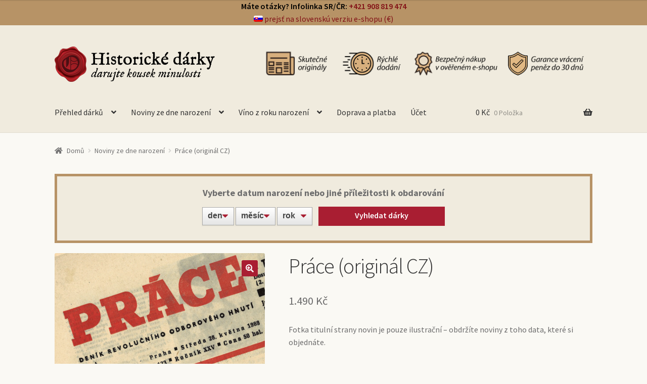

--- FILE ---
content_type: text/html; charset=UTF-8
request_url: https://historickedarky.cz/produkt/prace-original-cz
body_size: 33862
content:
<!doctype html>
<html lang="cs-CZ">
<head>
<meta charset="UTF-8">
<meta name="viewport" content="width=device-width, initial-scale=1">
<!-- Start cookieyes banner --> 
<script id="cookieyes" type="text/javascript" src="https://cdn-cookieyes.com/client_data/0a7c83b592e5963c57a78d1b/script.js"></script> 
<!-- End cookieyes banner --> 
<link rel="profile" href="http://gmpg.org/xfn/11">
<link rel="pingback" href="https://historickedarky.cz/xmlrpc.php">

<script>
(function(g,e,o,id,t,a,r,ge,tl,y,s){
g.getElementsByTagName(o)[0].insertAdjacentHTML('afterbegin','<style id="georedirect-MltZxs1wTEm9LpGF7fOstyle">body{opacity:0.0 !important;}</style>');
s=function(){g.getElementById('georedirect-MltZxs1wTEm9LpGF7fOstyle').innerHTML='body{opacity:1.0 !important;}';};
t=g.getElementsByTagName(o)[0];y=g.createElement(e);y.async=true;
y.src='https://g10102301085.co/gr?id=-MltZxs1wTEm9LpGF7fO&refurl='+g.referrer+'&winurl='+encodeURIComponent(window.location);
t.parentNode.insertBefore(y,t);y.onerror=function(){s()};
georedirectLoaded="undefined" != typeof georedirectLoaded ? georedirectLoaded:{};
georedirectLoaded['-MltZxs1wTEm9LpGF7fO'] = function(redirect){var to=0;if(redirect){to=5000};setTimeout(function(){s();},to)};
setTimeout(function(){s();}, 8000);
})(document,'script','head');
</script><script>
(function(g,e,o,id,t,a,r,ge,tl,y,s){
g.getElementsByTagName(o)[0].insertAdjacentHTML('afterbegin','<style id="georedirect-MltXvWPIRQIpvjACDXVstyle">body{opacity:0.0 !important;}</style>');
s=function(){g.getElementById('georedirect-MltXvWPIRQIpvjACDXVstyle').innerHTML='body{opacity:1.0 !important;}';};
t=g.getElementsByTagName(o)[0];y=g.createElement(e);y.async=true;
y.src='https://g10102301085.co/gr?id=-MltXvWPIRQIpvjACDXV&refurl='+g.referrer+'&winurl='+encodeURIComponent(window.location);
t.parentNode.insertBefore(y,t);y.onerror=function(){s()};
georedirectLoaded="undefined" != typeof georedirectLoaded ? georedirectLoaded:{};
georedirectLoaded['-MltXvWPIRQIpvjACDXV'] = function(redirect){var to=0;if(redirect){to=5000};setTimeout(function(){s();},to)};
setTimeout(function(){s();}, 8000);
})(document,'script','head');
</script><title>Práce (originál CZ) &#8211; Historické dárky</title>
<meta name='robots' content='max-image-preview:large' />
	<style>img:is([sizes="auto" i], [sizes^="auto," i]) { contain-intrinsic-size: 3000px 1500px }</style>
	<link rel="alternate" hreflang="sk" href="https://historickedarceky.sk/produkt/prace-original-cz" />
<link rel="alternate" hreflang="cs" href="https://historickedarky.cz/produkt/prace-original-cz" />
<link rel="alternate" hreflang="x-default" href="https://historickedarceky.sk/produkt/prace-original-cz" />

<!-- Google Tag Manager for WordPress by gtm4wp.com -->
<script data-cfasync="false" data-pagespeed-no-defer>
	var gtm4wp_datalayer_name = "dataLayer";
	var dataLayer = dataLayer || [];

	const gtm4wp_scrollerscript_debugmode         = false;
	const gtm4wp_scrollerscript_callbacktime      = 100;
	const gtm4wp_scrollerscript_readerlocation    = 150;
	const gtm4wp_scrollerscript_contentelementid  = "content";
	const gtm4wp_scrollerscript_scannertime       = 60;
</script>
<!-- End Google Tag Manager for WordPress by gtm4wp.com --><link rel='dns-prefetch' href='//capi-automation.s3.us-east-2.amazonaws.com' />
<link rel='dns-prefetch' href='//historickedarceky.sk' />
<link rel='dns-prefetch' href='//fonts.googleapis.com' />
<link rel="alternate" type="application/rss+xml" title="Historické dárky &raquo; RSS zdroj" href="https://historickedarky.cz/feed" />
<script>
window._wpemojiSettings = {"baseUrl":"https:\/\/s.w.org\/images\/core\/emoji\/15.0.3\/72x72\/","ext":".png","svgUrl":"https:\/\/s.w.org\/images\/core\/emoji\/15.0.3\/svg\/","svgExt":".svg","source":{"concatemoji":"https:\/\/historickedarky.cz\/wp-includes\/js\/wp-emoji-release.min.js?ver=6.7.4"}};
/*! This file is auto-generated */
!function(i,n){var o,s,e;function c(e){try{var t={supportTests:e,timestamp:(new Date).valueOf()};sessionStorage.setItem(o,JSON.stringify(t))}catch(e){}}function p(e,t,n){e.clearRect(0,0,e.canvas.width,e.canvas.height),e.fillText(t,0,0);var t=new Uint32Array(e.getImageData(0,0,e.canvas.width,e.canvas.height).data),r=(e.clearRect(0,0,e.canvas.width,e.canvas.height),e.fillText(n,0,0),new Uint32Array(e.getImageData(0,0,e.canvas.width,e.canvas.height).data));return t.every(function(e,t){return e===r[t]})}function u(e,t,n){switch(t){case"flag":return n(e,"\ud83c\udff3\ufe0f\u200d\u26a7\ufe0f","\ud83c\udff3\ufe0f\u200b\u26a7\ufe0f")?!1:!n(e,"\ud83c\uddfa\ud83c\uddf3","\ud83c\uddfa\u200b\ud83c\uddf3")&&!n(e,"\ud83c\udff4\udb40\udc67\udb40\udc62\udb40\udc65\udb40\udc6e\udb40\udc67\udb40\udc7f","\ud83c\udff4\u200b\udb40\udc67\u200b\udb40\udc62\u200b\udb40\udc65\u200b\udb40\udc6e\u200b\udb40\udc67\u200b\udb40\udc7f");case"emoji":return!n(e,"\ud83d\udc26\u200d\u2b1b","\ud83d\udc26\u200b\u2b1b")}return!1}function f(e,t,n){var r="undefined"!=typeof WorkerGlobalScope&&self instanceof WorkerGlobalScope?new OffscreenCanvas(300,150):i.createElement("canvas"),a=r.getContext("2d",{willReadFrequently:!0}),o=(a.textBaseline="top",a.font="600 32px Arial",{});return e.forEach(function(e){o[e]=t(a,e,n)}),o}function t(e){var t=i.createElement("script");t.src=e,t.defer=!0,i.head.appendChild(t)}"undefined"!=typeof Promise&&(o="wpEmojiSettingsSupports",s=["flag","emoji"],n.supports={everything:!0,everythingExceptFlag:!0},e=new Promise(function(e){i.addEventListener("DOMContentLoaded",e,{once:!0})}),new Promise(function(t){var n=function(){try{var e=JSON.parse(sessionStorage.getItem(o));if("object"==typeof e&&"number"==typeof e.timestamp&&(new Date).valueOf()<e.timestamp+604800&&"object"==typeof e.supportTests)return e.supportTests}catch(e){}return null}();if(!n){if("undefined"!=typeof Worker&&"undefined"!=typeof OffscreenCanvas&&"undefined"!=typeof URL&&URL.createObjectURL&&"undefined"!=typeof Blob)try{var e="postMessage("+f.toString()+"("+[JSON.stringify(s),u.toString(),p.toString()].join(",")+"));",r=new Blob([e],{type:"text/javascript"}),a=new Worker(URL.createObjectURL(r),{name:"wpTestEmojiSupports"});return void(a.onmessage=function(e){c(n=e.data),a.terminate(),t(n)})}catch(e){}c(n=f(s,u,p))}t(n)}).then(function(e){for(var t in e)n.supports[t]=e[t],n.supports.everything=n.supports.everything&&n.supports[t],"flag"!==t&&(n.supports.everythingExceptFlag=n.supports.everythingExceptFlag&&n.supports[t]);n.supports.everythingExceptFlag=n.supports.everythingExceptFlag&&!n.supports.flag,n.DOMReady=!1,n.readyCallback=function(){n.DOMReady=!0}}).then(function(){return e}).then(function(){var e;n.supports.everything||(n.readyCallback(),(e=n.source||{}).concatemoji?t(e.concatemoji):e.wpemoji&&e.twemoji&&(t(e.twemoji),t(e.wpemoji)))}))}((window,document),window._wpemojiSettings);
</script>
<style id='wp-emoji-styles-inline-css'>

	img.wp-smiley, img.emoji {
		display: inline !important;
		border: none !important;
		box-shadow: none !important;
		height: 1em !important;
		width: 1em !important;
		margin: 0 0.07em !important;
		vertical-align: -0.1em !important;
		background: none !important;
		padding: 0 !important;
	}
</style>
<link rel='stylesheet' id='wp-block-library-css' href='https://historickedarky.cz/wp-includes/css/dist/block-library/style.min.css?ver=6.7.4' media='all' />
<style id='wp-block-library-theme-inline-css'>
.wp-block-audio :where(figcaption){color:#555;font-size:13px;text-align:center}.is-dark-theme .wp-block-audio :where(figcaption){color:#ffffffa6}.wp-block-audio{margin:0 0 1em}.wp-block-code{border:1px solid #ccc;border-radius:4px;font-family:Menlo,Consolas,monaco,monospace;padding:.8em 1em}.wp-block-embed :where(figcaption){color:#555;font-size:13px;text-align:center}.is-dark-theme .wp-block-embed :where(figcaption){color:#ffffffa6}.wp-block-embed{margin:0 0 1em}.blocks-gallery-caption{color:#555;font-size:13px;text-align:center}.is-dark-theme .blocks-gallery-caption{color:#ffffffa6}:root :where(.wp-block-image figcaption){color:#555;font-size:13px;text-align:center}.is-dark-theme :root :where(.wp-block-image figcaption){color:#ffffffa6}.wp-block-image{margin:0 0 1em}.wp-block-pullquote{border-bottom:4px solid;border-top:4px solid;color:currentColor;margin-bottom:1.75em}.wp-block-pullquote cite,.wp-block-pullquote footer,.wp-block-pullquote__citation{color:currentColor;font-size:.8125em;font-style:normal;text-transform:uppercase}.wp-block-quote{border-left:.25em solid;margin:0 0 1.75em;padding-left:1em}.wp-block-quote cite,.wp-block-quote footer{color:currentColor;font-size:.8125em;font-style:normal;position:relative}.wp-block-quote:where(.has-text-align-right){border-left:none;border-right:.25em solid;padding-left:0;padding-right:1em}.wp-block-quote:where(.has-text-align-center){border:none;padding-left:0}.wp-block-quote.is-large,.wp-block-quote.is-style-large,.wp-block-quote:where(.is-style-plain){border:none}.wp-block-search .wp-block-search__label{font-weight:700}.wp-block-search__button{border:1px solid #ccc;padding:.375em .625em}:where(.wp-block-group.has-background){padding:1.25em 2.375em}.wp-block-separator.has-css-opacity{opacity:.4}.wp-block-separator{border:none;border-bottom:2px solid;margin-left:auto;margin-right:auto}.wp-block-separator.has-alpha-channel-opacity{opacity:1}.wp-block-separator:not(.is-style-wide):not(.is-style-dots){width:100px}.wp-block-separator.has-background:not(.is-style-dots){border-bottom:none;height:1px}.wp-block-separator.has-background:not(.is-style-wide):not(.is-style-dots){height:2px}.wp-block-table{margin:0 0 1em}.wp-block-table td,.wp-block-table th{word-break:normal}.wp-block-table :where(figcaption){color:#555;font-size:13px;text-align:center}.is-dark-theme .wp-block-table :where(figcaption){color:#ffffffa6}.wp-block-video :where(figcaption){color:#555;font-size:13px;text-align:center}.is-dark-theme .wp-block-video :where(figcaption){color:#ffffffa6}.wp-block-video{margin:0 0 1em}:root :where(.wp-block-template-part.has-background){margin-bottom:0;margin-top:0;padding:1.25em 2.375em}
</style>
<link rel='stylesheet' id='storefront-gutenberg-blocks-css' href='https://historickedarky.cz/wp-content/themes/storefront/assets/css/base/gutenberg-blocks.css?ver=3.7.0' media='all' />
<style id='storefront-gutenberg-blocks-inline-css'>

				.wp-block-button__link:not(.has-text-color) {
					color: #ffffff;
				}

				.wp-block-button__link:not(.has-text-color):hover,
				.wp-block-button__link:not(.has-text-color):focus,
				.wp-block-button__link:not(.has-text-color):active {
					color: #ffffff;
				}

				.wp-block-button__link:not(.has-background) {
					background-color: #a91e32;
				}

				.wp-block-button__link:not(.has-background):hover,
				.wp-block-button__link:not(.has-background):focus,
				.wp-block-button__link:not(.has-background):active {
					border-color: #900519;
					background-color: #900519;
				}

				.wp-block-quote footer,
				.wp-block-quote cite,
				.wp-block-quote__citation {
					color: #6d6d6d;
				}

				.wp-block-pullquote cite,
				.wp-block-pullquote footer,
				.wp-block-pullquote__citation {
					color: #6d6d6d;
				}

				.wp-block-image figcaption {
					color: #6d6d6d;
				}

				.wp-block-separator.is-style-dots::before {
					color: #333333;
				}

				.wp-block-file a.wp-block-file__button {
					color: #ffffff;
					background-color: #a91e32;
					border-color: #a91e32;
				}

				.wp-block-file a.wp-block-file__button:hover,
				.wp-block-file a.wp-block-file__button:focus,
				.wp-block-file a.wp-block-file__button:active {
					color: #ffffff;
					background-color: #900519;
				}

				.wp-block-code,
				.wp-block-preformatted pre {
					color: #6d6d6d;
				}

				.wp-block-table:not( .has-background ):not( .is-style-stripes ) tbody tr:nth-child(2n) td {
					background-color: #f8f7f2;
				}

				.wp-block-cover .wp-block-cover__inner-container h1:not(.has-text-color),
				.wp-block-cover .wp-block-cover__inner-container h2:not(.has-text-color),
				.wp-block-cover .wp-block-cover__inner-container h3:not(.has-text-color),
				.wp-block-cover .wp-block-cover__inner-container h4:not(.has-text-color),
				.wp-block-cover .wp-block-cover__inner-container h5:not(.has-text-color),
				.wp-block-cover .wp-block-cover__inner-container h6:not(.has-text-color) {
					color: #000000;
				}

				.wc-block-components-price-slider__range-input-progress,
				.rtl .wc-block-components-price-slider__range-input-progress {
					--range-color: #831217;
				}

				/* Target only IE11 */
				@media all and (-ms-high-contrast: none), (-ms-high-contrast: active) {
					.wc-block-components-price-slider__range-input-progress {
						background: #831217;
					}
				}

				.wc-block-components-button:not(.is-link) {
					background-color: #a91e32;
					color: #ffffff;
				}

				.wc-block-components-button:not(.is-link):hover,
				.wc-block-components-button:not(.is-link):focus,
				.wc-block-components-button:not(.is-link):active {
					background-color: #900519;
					color: #ffffff;
				}

				.wc-block-components-button:not(.is-link):disabled {
					background-color: #a91e32;
					color: #ffffff;
				}

				.wc-block-cart__submit-container {
					background-color: #faf9f4;
				}

				.wc-block-cart__submit-container::before {
					color: rgba(215,214,209,0.5);
				}

				.wc-block-components-order-summary-item__quantity {
					background-color: #faf9f4;
					border-color: #6d6d6d;
					box-shadow: 0 0 0 2px #faf9f4;
					color: #6d6d6d;
				}
			
</style>
<style id='classic-theme-styles-inline-css'>
/*! This file is auto-generated */
.wp-block-button__link{color:#fff;background-color:#32373c;border-radius:9999px;box-shadow:none;text-decoration:none;padding:calc(.667em + 2px) calc(1.333em + 2px);font-size:1.125em}.wp-block-file__button{background:#32373c;color:#fff;text-decoration:none}
</style>
<style id='global-styles-inline-css'>
:root{--wp--preset--aspect-ratio--square: 1;--wp--preset--aspect-ratio--4-3: 4/3;--wp--preset--aspect-ratio--3-4: 3/4;--wp--preset--aspect-ratio--3-2: 3/2;--wp--preset--aspect-ratio--2-3: 2/3;--wp--preset--aspect-ratio--16-9: 16/9;--wp--preset--aspect-ratio--9-16: 9/16;--wp--preset--color--black: #000000;--wp--preset--color--cyan-bluish-gray: #abb8c3;--wp--preset--color--white: #ffffff;--wp--preset--color--pale-pink: #f78da7;--wp--preset--color--vivid-red: #cf2e2e;--wp--preset--color--luminous-vivid-orange: #ff6900;--wp--preset--color--luminous-vivid-amber: #fcb900;--wp--preset--color--light-green-cyan: #7bdcb5;--wp--preset--color--vivid-green-cyan: #00d084;--wp--preset--color--pale-cyan-blue: #8ed1fc;--wp--preset--color--vivid-cyan-blue: #0693e3;--wp--preset--color--vivid-purple: #9b51e0;--wp--preset--gradient--vivid-cyan-blue-to-vivid-purple: linear-gradient(135deg,rgba(6,147,227,1) 0%,rgb(155,81,224) 100%);--wp--preset--gradient--light-green-cyan-to-vivid-green-cyan: linear-gradient(135deg,rgb(122,220,180) 0%,rgb(0,208,130) 100%);--wp--preset--gradient--luminous-vivid-amber-to-luminous-vivid-orange: linear-gradient(135deg,rgba(252,185,0,1) 0%,rgba(255,105,0,1) 100%);--wp--preset--gradient--luminous-vivid-orange-to-vivid-red: linear-gradient(135deg,rgba(255,105,0,1) 0%,rgb(207,46,46) 100%);--wp--preset--gradient--very-light-gray-to-cyan-bluish-gray: linear-gradient(135deg,rgb(238,238,238) 0%,rgb(169,184,195) 100%);--wp--preset--gradient--cool-to-warm-spectrum: linear-gradient(135deg,rgb(74,234,220) 0%,rgb(151,120,209) 20%,rgb(207,42,186) 40%,rgb(238,44,130) 60%,rgb(251,105,98) 80%,rgb(254,248,76) 100%);--wp--preset--gradient--blush-light-purple: linear-gradient(135deg,rgb(255,206,236) 0%,rgb(152,150,240) 100%);--wp--preset--gradient--blush-bordeaux: linear-gradient(135deg,rgb(254,205,165) 0%,rgb(254,45,45) 50%,rgb(107,0,62) 100%);--wp--preset--gradient--luminous-dusk: linear-gradient(135deg,rgb(255,203,112) 0%,rgb(199,81,192) 50%,rgb(65,88,208) 100%);--wp--preset--gradient--pale-ocean: linear-gradient(135deg,rgb(255,245,203) 0%,rgb(182,227,212) 50%,rgb(51,167,181) 100%);--wp--preset--gradient--electric-grass: linear-gradient(135deg,rgb(202,248,128) 0%,rgb(113,206,126) 100%);--wp--preset--gradient--midnight: linear-gradient(135deg,rgb(2,3,129) 0%,rgb(40,116,252) 100%);--wp--preset--font-size--small: 14px;--wp--preset--font-size--medium: 23px;--wp--preset--font-size--large: 26px;--wp--preset--font-size--x-large: 42px;--wp--preset--font-size--normal: 16px;--wp--preset--font-size--huge: 37px;--wp--preset--spacing--20: 0.44rem;--wp--preset--spacing--30: 0.67rem;--wp--preset--spacing--40: 1rem;--wp--preset--spacing--50: 1.5rem;--wp--preset--spacing--60: 2.25rem;--wp--preset--spacing--70: 3.38rem;--wp--preset--spacing--80: 5.06rem;--wp--preset--shadow--natural: 6px 6px 9px rgba(0, 0, 0, 0.2);--wp--preset--shadow--deep: 12px 12px 50px rgba(0, 0, 0, 0.4);--wp--preset--shadow--sharp: 6px 6px 0px rgba(0, 0, 0, 0.2);--wp--preset--shadow--outlined: 6px 6px 0px -3px rgba(255, 255, 255, 1), 6px 6px rgba(0, 0, 0, 1);--wp--preset--shadow--crisp: 6px 6px 0px rgba(0, 0, 0, 1);}:where(.is-layout-flex){gap: 0.5em;}:where(.is-layout-grid){gap: 0.5em;}body .is-layout-flex{display: flex;}.is-layout-flex{flex-wrap: wrap;align-items: center;}.is-layout-flex > :is(*, div){margin: 0;}body .is-layout-grid{display: grid;}.is-layout-grid > :is(*, div){margin: 0;}:where(.wp-block-columns.is-layout-flex){gap: 2em;}:where(.wp-block-columns.is-layout-grid){gap: 2em;}:where(.wp-block-post-template.is-layout-flex){gap: 1.25em;}:where(.wp-block-post-template.is-layout-grid){gap: 1.25em;}.has-black-color{color: var(--wp--preset--color--black) !important;}.has-cyan-bluish-gray-color{color: var(--wp--preset--color--cyan-bluish-gray) !important;}.has-white-color{color: var(--wp--preset--color--white) !important;}.has-pale-pink-color{color: var(--wp--preset--color--pale-pink) !important;}.has-vivid-red-color{color: var(--wp--preset--color--vivid-red) !important;}.has-luminous-vivid-orange-color{color: var(--wp--preset--color--luminous-vivid-orange) !important;}.has-luminous-vivid-amber-color{color: var(--wp--preset--color--luminous-vivid-amber) !important;}.has-light-green-cyan-color{color: var(--wp--preset--color--light-green-cyan) !important;}.has-vivid-green-cyan-color{color: var(--wp--preset--color--vivid-green-cyan) !important;}.has-pale-cyan-blue-color{color: var(--wp--preset--color--pale-cyan-blue) !important;}.has-vivid-cyan-blue-color{color: var(--wp--preset--color--vivid-cyan-blue) !important;}.has-vivid-purple-color{color: var(--wp--preset--color--vivid-purple) !important;}.has-black-background-color{background-color: var(--wp--preset--color--black) !important;}.has-cyan-bluish-gray-background-color{background-color: var(--wp--preset--color--cyan-bluish-gray) !important;}.has-white-background-color{background-color: var(--wp--preset--color--white) !important;}.has-pale-pink-background-color{background-color: var(--wp--preset--color--pale-pink) !important;}.has-vivid-red-background-color{background-color: var(--wp--preset--color--vivid-red) !important;}.has-luminous-vivid-orange-background-color{background-color: var(--wp--preset--color--luminous-vivid-orange) !important;}.has-luminous-vivid-amber-background-color{background-color: var(--wp--preset--color--luminous-vivid-amber) !important;}.has-light-green-cyan-background-color{background-color: var(--wp--preset--color--light-green-cyan) !important;}.has-vivid-green-cyan-background-color{background-color: var(--wp--preset--color--vivid-green-cyan) !important;}.has-pale-cyan-blue-background-color{background-color: var(--wp--preset--color--pale-cyan-blue) !important;}.has-vivid-cyan-blue-background-color{background-color: var(--wp--preset--color--vivid-cyan-blue) !important;}.has-vivid-purple-background-color{background-color: var(--wp--preset--color--vivid-purple) !important;}.has-black-border-color{border-color: var(--wp--preset--color--black) !important;}.has-cyan-bluish-gray-border-color{border-color: var(--wp--preset--color--cyan-bluish-gray) !important;}.has-white-border-color{border-color: var(--wp--preset--color--white) !important;}.has-pale-pink-border-color{border-color: var(--wp--preset--color--pale-pink) !important;}.has-vivid-red-border-color{border-color: var(--wp--preset--color--vivid-red) !important;}.has-luminous-vivid-orange-border-color{border-color: var(--wp--preset--color--luminous-vivid-orange) !important;}.has-luminous-vivid-amber-border-color{border-color: var(--wp--preset--color--luminous-vivid-amber) !important;}.has-light-green-cyan-border-color{border-color: var(--wp--preset--color--light-green-cyan) !important;}.has-vivid-green-cyan-border-color{border-color: var(--wp--preset--color--vivid-green-cyan) !important;}.has-pale-cyan-blue-border-color{border-color: var(--wp--preset--color--pale-cyan-blue) !important;}.has-vivid-cyan-blue-border-color{border-color: var(--wp--preset--color--vivid-cyan-blue) !important;}.has-vivid-purple-border-color{border-color: var(--wp--preset--color--vivid-purple) !important;}.has-vivid-cyan-blue-to-vivid-purple-gradient-background{background: var(--wp--preset--gradient--vivid-cyan-blue-to-vivid-purple) !important;}.has-light-green-cyan-to-vivid-green-cyan-gradient-background{background: var(--wp--preset--gradient--light-green-cyan-to-vivid-green-cyan) !important;}.has-luminous-vivid-amber-to-luminous-vivid-orange-gradient-background{background: var(--wp--preset--gradient--luminous-vivid-amber-to-luminous-vivid-orange) !important;}.has-luminous-vivid-orange-to-vivid-red-gradient-background{background: var(--wp--preset--gradient--luminous-vivid-orange-to-vivid-red) !important;}.has-very-light-gray-to-cyan-bluish-gray-gradient-background{background: var(--wp--preset--gradient--very-light-gray-to-cyan-bluish-gray) !important;}.has-cool-to-warm-spectrum-gradient-background{background: var(--wp--preset--gradient--cool-to-warm-spectrum) !important;}.has-blush-light-purple-gradient-background{background: var(--wp--preset--gradient--blush-light-purple) !important;}.has-blush-bordeaux-gradient-background{background: var(--wp--preset--gradient--blush-bordeaux) !important;}.has-luminous-dusk-gradient-background{background: var(--wp--preset--gradient--luminous-dusk) !important;}.has-pale-ocean-gradient-background{background: var(--wp--preset--gradient--pale-ocean) !important;}.has-electric-grass-gradient-background{background: var(--wp--preset--gradient--electric-grass) !important;}.has-midnight-gradient-background{background: var(--wp--preset--gradient--midnight) !important;}.has-small-font-size{font-size: var(--wp--preset--font-size--small) !important;}.has-medium-font-size{font-size: var(--wp--preset--font-size--medium) !important;}.has-large-font-size{font-size: var(--wp--preset--font-size--large) !important;}.has-x-large-font-size{font-size: var(--wp--preset--font-size--x-large) !important;}
:where(.wp-block-post-template.is-layout-flex){gap: 1.25em;}:where(.wp-block-post-template.is-layout-grid){gap: 1.25em;}
:where(.wp-block-columns.is-layout-flex){gap: 2em;}:where(.wp-block-columns.is-layout-grid){gap: 2em;}
:root :where(.wp-block-pullquote){font-size: 1.5em;line-height: 1.6;}
</style>
<link rel='stylesheet' id='wcml-dropdown-0-css' href='//historickedarky.cz/wp-content/plugins/woocommerce-multilingual/templates/currency-switchers/legacy-dropdown/style.css?ver=5.5.2.3' media='all' />
<link rel='stylesheet' id='photoswipe-css' href='https://historickedarky.cz/wp-content/plugins/woocommerce/assets/css/photoswipe/photoswipe.min.css?ver=10.3.3' media='all' />
<link rel='stylesheet' id='photoswipe-default-skin-css' href='https://historickedarky.cz/wp-content/plugins/woocommerce/assets/css/photoswipe/default-skin/default-skin.min.css?ver=10.3.3' media='all' />
<style id='woocommerce-inline-inline-css'>
.woocommerce form .form-row .required { visibility: visible; }
</style>
<link rel='stylesheet' id='aws-style-css' href='https://historickedarky.cz/wp-content/plugins/advanced-woo-search/assets/css/common.min.css?ver=3.47' media='all' />
<link rel='stylesheet' id='wpml-legacy-horizontal-list-0-css' href='https://historickedarky.cz/wp-content/plugins/sitepress-multilingual-cms/templates/language-switchers/legacy-list-horizontal/style.min.css?ver=1' media='all' />
<link rel='stylesheet' id='wc-bis-css-css' href='https://historickedarky.cz/wp-content/plugins/woocommerce-back-in-stock-notifications/assets/css/frontend/woocommerce.css?ver=3.3.2' media='all' />
<link rel='stylesheet' id='dashicons-css' href='https://historickedarky.cz/wp-includes/css/dashicons.min.css?ver=6.7.4' media='all' />
<link rel='stylesheet' id='woocommerce-addons-css-css' href='https://historickedarky.cz/wp-content/plugins/woocommerce-product-addons/assets/css/frontend/frontend.css?ver=8.1.0' media='all' />
<link rel='stylesheet' id='brands-styles-css' href='https://historickedarky.cz/wp-content/plugins/woocommerce/assets/css/brands.css?ver=10.3.3' media='all' />
<link rel='stylesheet' id='storefront-style-css' href='https://historickedarky.cz/wp-content/themes/storefront/style.css?ver=3.7.0' media='all' />
<style id='storefront-style-inline-css'>

			.main-navigation ul li a,
			.site-title a,
			ul.menu li a,
			.site-branding h1 a,
			button.menu-toggle,
			button.menu-toggle:hover,
			.handheld-navigation .dropdown-toggle {
				color: #333333;
			}

			button.menu-toggle,
			button.menu-toggle:hover {
				border-color: #333333;
			}

			.main-navigation ul li a:hover,
			.main-navigation ul li:hover > a,
			.site-title a:hover,
			.site-header ul.menu li.current-menu-item > a {
				color: #747474;
			}

			table:not( .has-background ) th {
				background-color: #f3f2ed;
			}

			table:not( .has-background ) tbody td {
				background-color: #f8f7f2;
			}

			table:not( .has-background ) tbody tr:nth-child(2n) td,
			fieldset,
			fieldset legend {
				background-color: #f6f5f0;
			}

			.site-header,
			.secondary-navigation ul ul,
			.main-navigation ul.menu > li.menu-item-has-children:after,
			.secondary-navigation ul.menu ul,
			.storefront-handheld-footer-bar,
			.storefront-handheld-footer-bar ul li > a,
			.storefront-handheld-footer-bar ul li.search .site-search,
			button.menu-toggle,
			button.menu-toggle:hover {
				background-color: #f0ebde;
			}

			p.site-description,
			.site-header,
			.storefront-handheld-footer-bar {
				color: #404040;
			}

			button.menu-toggle:after,
			button.menu-toggle:before,
			button.menu-toggle span:before {
				background-color: #333333;
			}

			h1, h2, h3, h4, h5, h6, .wc-block-grid__product-title {
				color: #333333;
			}

			.widget h1 {
				border-bottom-color: #333333;
			}

			body,
			.secondary-navigation a {
				color: #6d6d6d;
			}

			.widget-area .widget a,
			.hentry .entry-header .posted-on a,
			.hentry .entry-header .post-author a,
			.hentry .entry-header .post-comments a,
			.hentry .entry-header .byline a {
				color: #727272;
			}

			a {
				color: #831217;
			}

			a:focus,
			button:focus,
			.button.alt:focus,
			input:focus,
			textarea:focus,
			input[type="button"]:focus,
			input[type="reset"]:focus,
			input[type="submit"]:focus,
			input[type="email"]:focus,
			input[type="tel"]:focus,
			input[type="url"]:focus,
			input[type="password"]:focus,
			input[type="search"]:focus {
				outline-color: #831217;
			}

			button, input[type="button"], input[type="reset"], input[type="submit"], .button, .widget a.button {
				background-color: #a91e32;
				border-color: #a91e32;
				color: #ffffff;
			}

			button:hover, input[type="button"]:hover, input[type="reset"]:hover, input[type="submit"]:hover, .button:hover, .widget a.button:hover {
				background-color: #900519;
				border-color: #900519;
				color: #ffffff;
			}

			button.alt, input[type="button"].alt, input[type="reset"].alt, input[type="submit"].alt, .button.alt, .widget-area .widget a.button.alt {
				background-color: #a91e32;
				border-color: #a91e32;
				color: #ffffff;
			}

			button.alt:hover, input[type="button"].alt:hover, input[type="reset"].alt:hover, input[type="submit"].alt:hover, .button.alt:hover, .widget-area .widget a.button.alt:hover {
				background-color: #900519;
				border-color: #900519;
				color: #ffffff;
			}

			.pagination .page-numbers li .page-numbers.current {
				background-color: #e1e0db;
				color: #636363;
			}

			#comments .comment-list .comment-content .comment-text {
				background-color: #f3f2ed;
			}

			.site-footer {
				background-color: #302722;
				color: #b5b5b5;
			}

			.site-footer a:not(.button):not(.components-button) {
				color: #b2740a;
			}

			.site-footer .storefront-handheld-footer-bar a:not(.button):not(.components-button) {
				color: #333333;
			}

			.site-footer h1, .site-footer h2, .site-footer h3, .site-footer h4, .site-footer h5, .site-footer h6, .site-footer .widget .widget-title, .site-footer .widget .widgettitle {
				color: #ffffff;
			}

			.page-template-template-homepage.has-post-thumbnail .type-page.has-post-thumbnail .entry-title {
				color: #000000;
			}

			.page-template-template-homepage.has-post-thumbnail .type-page.has-post-thumbnail .entry-content {
				color: #000000;
			}

			@media screen and ( min-width: 768px ) {
				.secondary-navigation ul.menu a:hover {
					color: #595959;
				}

				.secondary-navigation ul.menu a {
					color: #404040;
				}

				.main-navigation ul.menu ul.sub-menu,
				.main-navigation ul.nav-menu ul.children {
					background-color: #e1dccf;
				}

				.site-header {
					border-bottom-color: #e1dccf;
				}
			}

				.sp-fixed-width .site {
					background-color:#ffffff;
				}
			

				.checkout-slides .sp-checkout-control-nav li a:after {
					background-color:#faf9f4;
					border: 4px solid #d2d1cc;
				}

				.checkout-slides .sp-checkout-control-nav li:nth-child(2) a.flex-active:after {
					border: 4px solid #d2d1cc;
				}

				.checkout-slides .sp-checkout-control-nav li a:before,
				.checkout-slides .sp-checkout-control-nav li:nth-child(2) a.flex-active:before  {
					background-color:#d2d1cc;
				}

				.checkout-slides .sp-checkout-control-nav li:nth-child(2) a:before {
					background-color:#e6e5e0;
				}

				.checkout-slides .sp-checkout-control-nav li:nth-child(2) a:after {
					border: 4px solid #e6e5e0;
				}
			
</style>
<link rel='stylesheet' id='storefront-icons-css' href='https://historickedarky.cz/wp-content/themes/storefront/assets/css/base/icons.css?ver=3.7.0' media='all' />
<link rel='stylesheet' id='storefront-fonts-css' href='https://fonts.googleapis.com/css?family=Source+Sans+Pro%3A400%2C300%2C300italic%2C400italic%2C600%2C700%2C900&#038;subset=latin%2Clatin-ext&#038;ver=3.7.0' media='all' />
<link rel='stylesheet' id='storefront-woocommerce-style-css' href='https://historickedarky.cz/wp-content/themes/storefront/assets/css/woocommerce/woocommerce.css?ver=3.7.0' media='all' />
<style id='storefront-woocommerce-style-inline-css'>
@font-face {
				font-family: star;
				src: url(https://historickedarky.cz/wp-content/plugins/woocommerce/assets/fonts//star.eot);
				src:
					url(https://historickedarky.cz/wp-content/plugins/woocommerce/assets/fonts//star.eot?#iefix) format("embedded-opentype"),
					url(https://historickedarky.cz/wp-content/plugins/woocommerce/assets/fonts//star.woff) format("woff"),
					url(https://historickedarky.cz/wp-content/plugins/woocommerce/assets/fonts//star.ttf) format("truetype"),
					url(https://historickedarky.cz/wp-content/plugins/woocommerce/assets/fonts//star.svg#star) format("svg");
				font-weight: 400;
				font-style: normal;
			}
			@font-face {
				font-family: WooCommerce;
				src: url(https://historickedarky.cz/wp-content/plugins/woocommerce/assets/fonts//WooCommerce.eot);
				src:
					url(https://historickedarky.cz/wp-content/plugins/woocommerce/assets/fonts//WooCommerce.eot?#iefix) format("embedded-opentype"),
					url(https://historickedarky.cz/wp-content/plugins/woocommerce/assets/fonts//WooCommerce.woff) format("woff"),
					url(https://historickedarky.cz/wp-content/plugins/woocommerce/assets/fonts//WooCommerce.ttf) format("truetype"),
					url(https://historickedarky.cz/wp-content/plugins/woocommerce/assets/fonts//WooCommerce.svg#WooCommerce) format("svg");
				font-weight: 400;
				font-style: normal;
			}

			a.cart-contents,
			.site-header-cart .widget_shopping_cart a {
				color: #333333;
			}

			a.cart-contents:hover,
			.site-header-cart .widget_shopping_cart a:hover,
			.site-header-cart:hover > li > a {
				color: #747474;
			}

			table.cart td.product-remove,
			table.cart td.actions {
				border-top-color: #faf9f4;
			}

			.storefront-handheld-footer-bar ul li.cart .count {
				background-color: #333333;
				color: #f0ebde;
				border-color: #f0ebde;
			}

			.woocommerce-tabs ul.tabs li.active a,
			ul.products li.product .price,
			.onsale,
			.wc-block-grid__product-onsale,
			.widget_search form:before,
			.widget_product_search form:before {
				color: #6d6d6d;
			}

			.woocommerce-breadcrumb a,
			a.woocommerce-review-link,
			.product_meta a {
				color: #727272;
			}

			.wc-block-grid__product-onsale,
			.onsale {
				border-color: #6d6d6d;
			}

			.star-rating span:before,
			.quantity .plus, .quantity .minus,
			p.stars a:hover:after,
			p.stars a:after,
			.star-rating span:before,
			#payment .payment_methods li input[type=radio]:first-child:checked+label:before {
				color: #831217;
			}

			.widget_price_filter .ui-slider .ui-slider-range,
			.widget_price_filter .ui-slider .ui-slider-handle {
				background-color: #831217;
			}

			.order_details {
				background-color: #f3f2ed;
			}

			.order_details > li {
				border-bottom: 1px dotted #deddd8;
			}

			.order_details:before,
			.order_details:after {
				background: -webkit-linear-gradient(transparent 0,transparent 0),-webkit-linear-gradient(135deg,#f3f2ed 33.33%,transparent 33.33%),-webkit-linear-gradient(45deg,#f3f2ed 33.33%,transparent 33.33%)
			}

			#order_review {
				background-color: #faf9f4;
			}

			#payment .payment_methods > li .payment_box,
			#payment .place-order {
				background-color: #f5f4ef;
			}

			#payment .payment_methods > li:not(.woocommerce-notice) {
				background-color: #f0efea;
			}

			#payment .payment_methods > li:not(.woocommerce-notice):hover {
				background-color: #ebeae5;
			}

			.woocommerce-pagination .page-numbers li .page-numbers.current {
				background-color: #e1e0db;
				color: #636363;
			}

			.wc-block-grid__product-onsale,
			.onsale,
			.woocommerce-pagination .page-numbers li .page-numbers:not(.current) {
				color: #6d6d6d;
			}

			p.stars a:before,
			p.stars a:hover~a:before,
			p.stars.selected a.active~a:before {
				color: #6d6d6d;
			}

			p.stars.selected a.active:before,
			p.stars:hover a:before,
			p.stars.selected a:not(.active):before,
			p.stars.selected a.active:before {
				color: #831217;
			}

			.single-product div.product .woocommerce-product-gallery .woocommerce-product-gallery__trigger {
				background-color: #a91e32;
				color: #ffffff;
			}

			.single-product div.product .woocommerce-product-gallery .woocommerce-product-gallery__trigger:hover {
				background-color: #900519;
				border-color: #900519;
				color: #ffffff;
			}

			.button.added_to_cart:focus,
			.button.wc-forward:focus {
				outline-color: #831217;
			}

			.added_to_cart,
			.site-header-cart .widget_shopping_cart a.button,
			.wc-block-grid__products .wc-block-grid__product .wp-block-button__link {
				background-color: #a91e32;
				border-color: #a91e32;
				color: #ffffff;
			}

			.added_to_cart:hover,
			.site-header-cart .widget_shopping_cart a.button:hover,
			.wc-block-grid__products .wc-block-grid__product .wp-block-button__link:hover {
				background-color: #900519;
				border-color: #900519;
				color: #ffffff;
			}

			.added_to_cart.alt, .added_to_cart, .widget a.button.checkout {
				background-color: #a91e32;
				border-color: #a91e32;
				color: #ffffff;
			}

			.added_to_cart.alt:hover, .added_to_cart:hover, .widget a.button.checkout:hover {
				background-color: #900519;
				border-color: #900519;
				color: #ffffff;
			}

			.button.loading {
				color: #a91e32;
			}

			.button.loading:hover {
				background-color: #a91e32;
			}

			.button.loading:after {
				color: #ffffff;
			}

			@media screen and ( min-width: 768px ) {
				.site-header-cart .widget_shopping_cart,
				.site-header .product_list_widget li .quantity {
					color: #404040;
				}

				.site-header-cart .widget_shopping_cart .buttons,
				.site-header-cart .widget_shopping_cart .total {
					background-color: #e6e1d4;
				}

				.site-header-cart .widget_shopping_cart {
					background-color: #e1dccf;
				}
			}
				.storefront-product-pagination a {
					color: #6d6d6d;
					background-color: #faf9f4;
				}
				.storefront-sticky-add-to-cart {
					color: #6d6d6d;
					background-color: #faf9f4;
				}

				.storefront-sticky-add-to-cart a:not(.button) {
					color: #333333;
				}

				.woocommerce-message {
					background-color: #0f834d !important;
					color: #ffffff !important;
				}

				.woocommerce-message a,
				.woocommerce-message a:hover,
				.woocommerce-message .button,
				.woocommerce-message .button:hover {
					color: #ffffff !important;
				}

				.woocommerce-info {
					background-color: #a91e32 !important;
					color: #ffffff !important;
				}

				.woocommerce-info a,
				.woocommerce-info a:hover,
				.woocommerce-info .button,
				.woocommerce-info .button:hover {
					color: #ffffff !important;
				}

				.woocommerce-error {
					background-color: #e2401c !important;
					color: #ffffff !important;
				}

				.woocommerce-error a,
				.woocommerce-error a:hover,
				.woocommerce-error .button,
				.woocommerce-error .button:hover {
					color: #ffffff !important;
				}

			

				.star-rating span:before,
				.star-rating:before {
					color: #FFA200 !important;
				}

				.star-rating:before {
					opacity: 0.25 !important;
				}
			
</style>
<link rel='stylesheet' id='storefront-child-style-css' href='https://historickedarky.cz/wp-content/themes/storefront-child/style.css?ver=1.0.0' media='all' />
<link rel='stylesheet' id='storefront-woocommerce-brands-style-css' href='https://historickedarky.cz/wp-content/themes/storefront/assets/css/woocommerce/extensions/brands.css?ver=3.7.0' media='all' />
<link rel='stylesheet' id='sp-header-frontend-css' href='https://historickedarky.cz/wp-content/plugins/storefront-powerpack/includes/customizer/header/assets/css/sp-header-frontend.css?ver=1.6.3' media='all' />
<link rel='stylesheet' id='sp-styles-css' href='https://historickedarky.cz/wp-content/plugins/storefront-powerpack/assets/css/style.css?ver=1.6.3' media='all' />
<link rel='stylesheet' id='woo_discount_pro_style-css' href='https://historickedarky.cz/wp-content/plugins/woo-discount-rules-pro/Assets/Css/awdr_style.css?ver=2.6.13' media='all' />
<link rel='stylesheet' id='sfb-styles-css' href='https://historickedarky.cz/wp-content/plugins/storefront-footer-bar-adam-fix/assets/css/style.css?ver=6.7.4' media='all' />
<style id='sfb-styles-inline-css'>

		.sfb-footer-bar {
			background-color: #302722;
		}

		.sfb-footer-bar .widget {
			color: #9aa0a7;
		}

		.sfb-footer-bar .widget h1,
		.sfb-footer-bar .widget h2,
		.sfb-footer-bar .widget h3,
		.sfb-footer-bar .widget h4,
		.sfb-footer-bar .widget h5,
		.sfb-footer-bar .widget h6 {
			color: #ffffff;
		}

		.sfb-footer-bar .widget a {
			color: #ffffff;
		}
</style>
<script type="text/template" id="tmpl-variation-template">
	<div class="woocommerce-variation-description">{{{ data.variation.variation_description }}}</div>
	<div class="woocommerce-variation-price">{{{ data.variation.price_html }}}</div>
	<div class="woocommerce-variation-availability">{{{ data.variation.availability_html }}}</div>
</script>
<script type="text/template" id="tmpl-unavailable-variation-template">
	<p role="alert">Je nám líto, tento produkt není dostupný. Zvolte prosím jinou kombinaci.</p>
</script>
<script id="wpml-cookie-js-extra">
var wpml_cookies = {"wp-wpml_current_language":{"value":"cs","expires":1,"path":"\/"}};
var wpml_cookies = {"wp-wpml_current_language":{"value":"cs","expires":1,"path":"\/"}};
</script>
<script src="https://historickedarky.cz/wp-content/plugins/sitepress-multilingual-cms/res/js/cookies/language-cookie.js?ver=484900" id="wpml-cookie-js" defer data-wp-strategy="defer"></script>
<script src="https://historickedarky.cz/wp-includes/js/jquery/jquery.min.js?ver=3.7.1" id="jquery-core-js"></script>
<script src="https://historickedarky.cz/wp-includes/js/jquery/jquery-migrate.min.js?ver=3.4.1" id="jquery-migrate-js"></script>
<script src="https://historickedarky.cz/wp-includes/js/underscore.min.js?ver=1.13.7" id="underscore-js"></script>
<script id="wp-util-js-extra">
var _wpUtilSettings = {"ajax":{"url":"\/wp-admin\/admin-ajax.php"}};
</script>
<script src="https://historickedarky.cz/wp-includes/js/wp-util.min.js?ver=6.7.4" id="wp-util-js"></script>
<script src="https://historickedarky.cz/wp-content/plugins/woocommerce/assets/js/jquery-blockui/jquery.blockUI.min.js?ver=2.7.0-wc.10.3.3" id="wc-jquery-blockui-js" data-wp-strategy="defer"></script>
<script id="wc-add-to-cart-js-extra">
var wc_add_to_cart_params = {"ajax_url":"\/wp-admin\/admin-ajax.php?lang=cs","wc_ajax_url":"\/?wc-ajax=%%endpoint%%&lang=cs","i18n_view_cart":"Zobrazit ko\u0161\u00edk","cart_url":"https:\/\/historickedarky.cz\/kosik","is_cart":"","cart_redirect_after_add":"no"};
</script>
<script src="https://historickedarky.cz/wp-content/plugins/woocommerce/assets/js/frontend/add-to-cart.min.js?ver=10.3.3" id="wc-add-to-cart-js" defer data-wp-strategy="defer"></script>
<script src="https://historickedarky.cz/wp-content/plugins/woocommerce/assets/js/zoom/jquery.zoom.min.js?ver=1.7.21-wc.10.3.3" id="wc-zoom-js" defer data-wp-strategy="defer"></script>
<script src="https://historickedarky.cz/wp-content/plugins/woocommerce/assets/js/flexslider/jquery.flexslider.min.js?ver=2.7.2-wc.10.3.3" id="wc-flexslider-js" defer data-wp-strategy="defer"></script>
<script src="https://historickedarky.cz/wp-content/plugins/woocommerce/assets/js/photoswipe/photoswipe.min.js?ver=4.1.1-wc.10.3.3" id="wc-photoswipe-js" defer data-wp-strategy="defer"></script>
<script src="https://historickedarky.cz/wp-content/plugins/woocommerce/assets/js/photoswipe/photoswipe-ui-default.min.js?ver=4.1.1-wc.10.3.3" id="wc-photoswipe-ui-default-js" defer data-wp-strategy="defer"></script>
<script id="wc-single-product-js-extra">
var wc_single_product_params = {"i18n_required_rating_text":"Zvolte pros\u00edm hodnocen\u00ed","i18n_rating_options":["1 z 5 hv\u011bzdi\u010dek","2 ze 5 hv\u011bzdi\u010dek","3 ze 5 hv\u011bzdi\u010dek","4 ze 5 hv\u011bzdi\u010dek","5 z 5 hv\u011bzdi\u010dek"],"i18n_product_gallery_trigger_text":"Zobrazit galerii p\u0159es celou obrazovku","review_rating_required":"yes","flexslider":{"rtl":false,"animation":"slide","smoothHeight":true,"directionNav":false,"controlNav":"thumbnails","slideshow":false,"animationSpeed":500,"animationLoop":false,"allowOneSlide":false},"zoom_enabled":"1","zoom_options":[],"photoswipe_enabled":"1","photoswipe_options":{"shareEl":false,"closeOnScroll":false,"history":false,"hideAnimationDuration":0,"showAnimationDuration":0},"flexslider_enabled":"1"};
</script>
<script src="https://historickedarky.cz/wp-content/plugins/woocommerce/assets/js/frontend/single-product.min.js?ver=10.3.3" id="wc-single-product-js" defer data-wp-strategy="defer"></script>
<script src="https://historickedarky.cz/wp-content/plugins/woocommerce/assets/js/js-cookie/js.cookie.min.js?ver=2.1.4-wc.10.3.3" id="wc-js-cookie-js" defer data-wp-strategy="defer"></script>
<script id="woocommerce-js-extra">
var woocommerce_params = {"ajax_url":"\/wp-admin\/admin-ajax.php?lang=cs","wc_ajax_url":"\/?wc-ajax=%%endpoint%%&lang=cs","i18n_password_show":"Zobrazit heslo","i18n_password_hide":"Skr\u00fdt heslo"};
</script>
<script src="https://historickedarky.cz/wp-content/plugins/woocommerce/assets/js/frontend/woocommerce.min.js?ver=10.3.3" id="woocommerce-js" defer data-wp-strategy="defer"></script>
<script src="https://historickedarky.cz/wp-content/plugins/woocommerce/assets/js/dompurify/purify.min.js?ver=10.3.3" id="wc-dompurify-js" defer data-wp-strategy="defer"></script>
<script src="https://historickedarky.cz/wp-content/plugins/woocommerce/assets/js/jquery-tiptip/jquery.tipTip.min.js?ver=10.3.3" id="wc-jquery-tiptip-js" defer data-wp-strategy="defer"></script>
<script src="https://historickedarky.cz/wp-content/plugins/duracelltomi-google-tag-manager/dist/js/analytics-talk-content-tracking.js?ver=1.22.2" id="gtm4wp-scroll-tracking-js"></script>
<script id="kk-script-js-extra">
var fetchCartItems = {"ajax_url":"https:\/\/historickedarky.cz\/wp-admin\/admin-ajax.php","action":"kk_wc_fetchcartitems","nonce":"ce580eb8fa","currency":"EUR"};
</script>
<script src="https://historickedarky.cz/wp-content/plugins/kliken-marketing-for-google/assets/kk-script.js?ver=6.7.4" id="kk-script-js"></script>
<script id="wpml-xdomain-data-js-extra">
var wpml_xdomain_data = {"css_selector":"wpml-ls-item","ajax_url":"https:\/\/historickedarky.cz\/wp-admin\/admin-ajax.php","current_lang":"cs","_nonce":"f179d837b2"};
</script>
<script src="https://historickedarky.cz/wp-content/plugins/sitepress-multilingual-cms/res/js/xdomain-data.js?ver=484900" id="wpml-xdomain-data-js" defer data-wp-strategy="defer"></script>
<link rel="https://api.w.org/" href="https://historickedarky.cz/wp-json/" /><link rel="alternate" title="JSON" type="application/json" href="https://historickedarky.cz/wp-json/wp/v2/product/54078" /><link rel="EditURI" type="application/rsd+xml" title="RSD" href="https://historickedarky.cz/xmlrpc.php?rsd" />
<meta name="generator" content="WordPress 6.7.4" />
<meta name="generator" content="WooCommerce 10.3.3" />
<link rel="canonical" href="https://historickedarky.cz/produkt/prace-original-cz" />
<link rel='shortlink' href='https://historickedarky.cz/?p=54078' />
<link rel="alternate" title="oEmbed (JSON)" type="application/json+oembed" href="https://historickedarky.cz/wp-json/oembed/1.0/embed?url=https%3A%2F%2Fhistorickedarky.cz%2Fprodukt%2Fprace-original-cz" />
<link rel="alternate" title="oEmbed (XML)" type="text/xml+oembed" href="https://historickedarky.cz/wp-json/oembed/1.0/embed?url=https%3A%2F%2Fhistorickedarky.cz%2Fprodukt%2Fprace-original-cz&#038;format=xml" />
<meta name="generator" content="WPML ver:4.8.4 stt:9,10;" />
                <script type="application/javascript">
                    (function ($) {
                        $(document).ready(function ($) {
                            var currency_string = 'Kč';
                            var $form = jQuery('form.cart').first();
                            /**
                             * Strikeout for option title
                             * */
                            $('.product-addon .amount').each(function(){
                                var $targets = $(this);
                                $lock = $targets.attr('data-lock');
                                if($lock === undefined || $lock === null){
                                    $lock = false;
                                }
                                if($lock == false){
                                    var price = newText = $(this).text().replace(currency_string, '');
                                    if(price != '' && price != "-"){
                                        var option = {
                                            custom_price: price,
                                            original_price: price
                                        };
                                        $targets.attr('data-lock', true);
                                        $.AdvanceWooDiscountRules.getDynamicDiscountPriceFromCartForm($form, $targets, option);
                                    }
                                }
                            });

                            $(document.body).on( "advanced_woo_discount_rules_on_get_response_for_dynamic_discount", function ( e, response, target, options ) {
                                if(response.success == true){
                                    var price_html = ''
                                    if(response.data !== undefined){
                                        if(response.data.initial_price_html !== undefined && response.data.discounted_price_html !== undefined){
                                            price_html += '<del>'+response.data.initial_price_html+'</del>';
                                            price_html += ' <ins>'+response.data.discounted_price_html+'</ins>';
                                            target.html(price_html);
                                        }
                                    }
                                }
                                target.attr('data-lock', false);
                            });

                            /**
                             * Strikeout for option values and subtotal
                             * */
                            $form.on('updated_addons', function () {
                                setTimeout(function () {
                                    $('.product-addon-totals .amount').each(function(){
                                        var $targets = $(this);
                                        $lock = $targets.attr('data-lock');
                                        if($lock === undefined || $lock === null){
                                            $lock = false;
                                        }
                                        if($lock == false){
                                            var price = newText = $(this).text().replace(currency_string, '');
                                            if(price != '' && price != "-"){
                                                var option = {
                                                    custom_price: price,
                                                    original_price: price
                                                };
                                                $targets.attr('data-lock', true);
                                                $.AdvanceWooDiscountRules.getDynamicDiscountPriceFromCartForm($form, $targets, option);
                                            }
                                        }
                                    });
                                }, 0);
                            });
                        });

                    })(jQuery);
                </script>
            
<!-- Google Tag Manager for WordPress by gtm4wp.com -->
<!-- GTM Container placement set to automatic -->
<script data-cfasync="false" data-pagespeed-no-defer>
	var dataLayer_content = {"pagePostType":"product","pagePostType2":"single-product","pagePostAuthor":"abalazik"};
	dataLayer.push( dataLayer_content );
</script>
<script data-cfasync="false" data-pagespeed-no-defer>
(function(w,d,s,l,i){w[l]=w[l]||[];w[l].push({'gtm.start':
new Date().getTime(),event:'gtm.js'});var f=d.getElementsByTagName(s)[0],
j=d.createElement(s),dl=l!='dataLayer'?'&l='+l:'';j.async=true;j.src=
'//www.googletagmanager.com/gtm.js?id='+i+dl;f.parentNode.insertBefore(j,f);
})(window,document,'script','dataLayer','GTM-PCJNK7N8');
</script>
<!-- End Google Tag Manager for WordPress by gtm4wp.com -->	<noscript><style>.woocommerce-product-gallery{ opacity: 1 !important; }</style></noscript>
	<meta name="generator" content="Elementor 3.32.5; features: additional_custom_breakpoints; settings: css_print_method-external, google_font-enabled, font_display-auto">
			<script  type="text/javascript">
				!function(f,b,e,v,n,t,s){if(f.fbq)return;n=f.fbq=function(){n.callMethod?
					n.callMethod.apply(n,arguments):n.queue.push(arguments)};if(!f._fbq)f._fbq=n;
					n.push=n;n.loaded=!0;n.version='2.0';n.queue=[];t=b.createElement(e);t.async=!0;
					t.src=v;s=b.getElementsByTagName(e)[0];s.parentNode.insertBefore(t,s)}(window,
					document,'script','https://connect.facebook.net/en_US/fbevents.js');
			</script>
			<!-- WooCommerce Facebook Integration Begin -->
			<script  type="text/javascript">

				fbq('init', '3050440238506875', {}, {
    "agent": "woocommerce_6-10.3.3-3.5.12"
});

				document.addEventListener( 'DOMContentLoaded', function() {
					// Insert placeholder for events injected when a product is added to the cart through AJAX.
					document.body.insertAdjacentHTML( 'beforeend', '<div class=\"wc-facebook-pixel-event-placeholder\"></div>' );
				}, false );

			</script>
			<!-- WooCommerce Facebook Integration End -->
						<style>
				.e-con.e-parent:nth-of-type(n+4):not(.e-lazyloaded):not(.e-no-lazyload),
				.e-con.e-parent:nth-of-type(n+4):not(.e-lazyloaded):not(.e-no-lazyload) * {
					background-image: none !important;
				}
				@media screen and (max-height: 1024px) {
					.e-con.e-parent:nth-of-type(n+3):not(.e-lazyloaded):not(.e-no-lazyload),
					.e-con.e-parent:nth-of-type(n+3):not(.e-lazyloaded):not(.e-no-lazyload) * {
						background-image: none !important;
					}
				}
				@media screen and (max-height: 640px) {
					.e-con.e-parent:nth-of-type(n+2):not(.e-lazyloaded):not(.e-no-lazyload),
					.e-con.e-parent:nth-of-type(n+2):not(.e-lazyloaded):not(.e-no-lazyload) * {
						background-image: none !important;
					}
				}
			</style>
			<style id="custom-background-css">
body.custom-background { background-color: #faf9f4; }
</style>
	<link rel="icon" href="https://historickedarky.cz/wp-content/uploads/2020/06/cropped-icon_hd-32x32.png" sizes="32x32" />
<link rel="icon" href="https://historickedarky.cz/wp-content/uploads/2020/06/cropped-icon_hd-192x192.png" sizes="192x192" />
<link rel="apple-touch-icon" href="https://historickedarky.cz/wp-content/uploads/2020/06/cropped-icon_hd-180x180.png" />
<meta name="msapplication-TileImage" content="https://historickedarky.cz/wp-content/uploads/2020/06/cropped-icon_hd-270x270.png" />
        <script>
            window.mmp = {};
        </script>
                    <script>
               window.mmp.cookies = {
                  functions: {},
                  sections: {
                    functional: {
                      onloadStatus: 1,
                      functions: {},
                      names: {
                        simple: [],
                        arrays: []
                      },
                    },
                    analytical: {
                      onloadStatus: 1,
                      functions: {},
                      names: {
                        simple: [],
                        arrays: []
                      }
                    },
                    advertisement: {
                      onloadStatus: 1,
                      functions: {},
                      names: {
                        simple: [],
                        arrays: []
                      }
                    }
                 }
               };

               // Simple
               window.mmp.cookies.sections.functional.names.simple = ["cookielawinfo-checkbox-functional", "cmplz_functional"];
               window.mmp.cookies.sections.advertisement.names.simple = ["cookielawinfo-checkbox-advertisement", "cmplz_marketing"];
               window.mmp.cookies.sections.analytical.names.simple = ["cookielawinfo-checkbox-analytics", "cmplz_statistics"];

               // Arrays
               window.mmp.cookies.sections.functional.names.arrays =  [{
                 name: 'cookieyes-consent',
                 key: 'functional',
                 getConsentDataFunction: 'getCookieYesConsent',
               },
               {
                 name: 'CookieConsent',
                 key: 'preferences',
                 getConsentDataFunction: 'getCookieBotConsent'
               }];

               window.mmp.cookies.sections.advertisement.names.arrays = [{
                 name: 'cookieyes-consent',
                 key: 'advertisement',
                 getConsentDataFunction: 'getCookieYesConsent',
               },
               {
                 name: 'CookieConsent',
                 key: 'marketing',
                 getConsentDataFunction: 'getCookieBotConsent'
               }
               ];

               window.mmp.cookies.sections.analytical.names.arrays = [{
                 name: 'cookieyes-consent',
                 key: 'analytics',
                 getConsentDataFunction: 'getCookieYesConsent',
               },
                 {
                   name: 'cookieyes-consent',
                   key: 'statistics',
                   getConsentDataFunction: 'getCookieBotConsent'
                 }
               ];
            </script>
        <script>
  window.dataLayer = window.dataLayer || [];
</script>
		<style id="wp-custom-css">
			a {
  text-decoration: none !important;
}	

.elementor-widget-container ul {
        margin-left: 0px;
}

@media (min-width: 768px) {
    .woocommerce-active .site-header .site-branding {
        width: 34.913043%;
    }

    .custom-header-block {
        width: 59.9913043%;
        float: left;
        margin-right: 0.347826087%;
		}}

	@media (max-width: 768px)
{
.custom-header-block {
display: none;
}
}

@media (min-width:768px) {
.page-template-template-fullwidth-php .woocommerce-MyAccount-navigation {
float: left;
margin-right: 4.347826087%;
}

.page-template-template-fullwidth-php .woocommerce-MyAccount-content {
float: right;
margin-right: 0;
}
}

footer {
text-align: center
}

.wc-pao-addon-description p
{
 margin: 0;
}

.wc-pao-addon
{
 padding: 0 0 1.3em 0;
}

/* Style the main Flycart discount bar */
.single-product .awdr_discount_bar {
    background: #fff9c4 !important;     /* pale yellow */
    border: 2px dotted #d32f2f !important; /* red dotted border */
    color: #000 !important;               /* text color */
    padding: 15px 22px !important;
    border-radius: 10px;
    margin-bottom: 18px;
    font-family: "Segoe UI", Arial, sans-serif;
    font-size: 16px;
    font-weight: 600;
    line-height: 1.4;
}
		</style>
		<style type="text/css" media="screen" id="storefront-powerpack-designer-css">#page ul.products li.product h2, ul.products li.product h3{font-size:16px;letter-spacing:0px;line-height:19px;font-style:normal;font-weight:600;text-decoration:none;margin-top:0px;margin-bottom:8px;margin-left:0px;margin-right:0px;padding-top:0px;padding-bottom:0px;padding-left:0px;padding-right:0px;color:#333333;border-width:1px;border-radius:0px;border-style:none;}#page .site-footer{font-size:16px;letter-spacing:0px;line-height:0px;font-style:normal;font-weight:400;text-decoration:none;margin-top:0px;margin-bottom:0px;margin-left:0px;margin-right:0px;padding-top:0px;padding-bottom:0px;padding-left:0em;padding-right:0em;color:#b5b5b5;border-width:1px;border-radius:0px;border-style:none;background-color:#302722;}body.sp-designer{font-size:16px;letter-spacing:0px;line-height:25px;font-style:normal;font-weight:400;text-decoration:none;margin-top:0px;margin-bottom:0px;margin-left:0px;margin-right:0px;padding-top:0px;padding-bottom:0px;padding-left:0px;padding-right:0px;color:#6d6d6d;border-width:1px;border-radius:0px;border-style:none;background-color:#faf9f4;}#page .main-navigation ul li a{font-size:16px;letter-spacing:0px;line-height:25px;font-style:normal;font-weight:400;text-decoration:none;margin-top:0px;margin-bottom:0px;margin-left:0px;margin-right:0px;padding-top:25px;padding-bottom:25px;padding-left:16px;padding-right:10px;color:#333333;border-width:1px;border-radius:0px;border-style:none;}</style>
<meta property="og:title" content="Historické darčeky - darujte kúsok minulosti">
<meta property="og:description" content="Noviny z dňa narodenia, archívne vína a ďalšie originálne darčeky.">
<meta property="og:image" content="https://historickedarceky.sk/wp-content/uploads/header_hd_web.jpg">
<meta property="og:url" content="https://historickedarceky.sk">
<meta property="og:type" content="website">
<meta property="og:site_name" content="Historické darčeky">
	
<!-- Global site tag (gtag.js) - Google Analytics -->
<script async src="https://www.googletagmanager.com/gtag/js?id=UA-115006610-1"></script>
<script>
  window.dataLayer = window.dataLayer || [];
  function gtag(){dataLayer.push(arguments);}
  gtag('js', new Date());

  gtag('config', 'UA-115006610-1');
</script>
<!-- Global site tag (gtag.js) - Google Analytics -->

</head>

<body class="product-template-default single single-product postid-54078 custom-background wp-custom-logo wp-embed-responsive theme-storefront woocommerce woocommerce-page woocommerce-no-js storefront-full-width-content storefront-align-wide left-sidebar woocommerce-active sp-designer sp-shop-alignment-center elementor-default elementor-kit-6432">


<!-- GTM Container placement set to automatic -->
<!-- Google Tag Manager (noscript) -->
				<noscript><iframe src="https://www.googletagmanager.com/ns.html?id=GTM-PCJNK7N8" height="0" width="0" style="display:none;visibility:hidden" aria-hidden="true"></iframe></noscript>
<!-- End Google Tag Manager (noscript) -->
<div class="vrch">
<center>
<b>
Máte otázky? Infolinka SR/ČR: <font color="#831217">+421 908 819 474<br></font></b> <a href="https://historickedarceky.sk/produkt/prace-original-cz"><img src="https://historickedarky.cz/wp-content/plugins/sitepress-multilingual-cms/res/flags/sk.png" height="12" alt="sk" width="18" /> prejsť na slovenskú verziu e-shopu (€)</a>
</center>

</div>


<div id="page" class="hfeed site">
	
	<header id="masthead" class="site-header" role="banner" style="">

		<div class="col-full">		<a class="skip-link screen-reader-text" href="#site-navigation">Přeskočit na navigaci</a>
		<a class="skip-link screen-reader-text" href="#content">Přejít k obsahu webu</a>
				<div class="site-branding">
			<a href="https://historickedarky.cz/" class="custom-logo-link" rel="home"><img width="350" height="70" src="https://historickedarky.cz/wp-content/uploads/2020/06/hd_logo_cz.png" class="custom-logo" alt="Historické dárky" decoding="async" srcset="https://historickedarky.cz/wp-content/uploads/2020/06/hd_logo_cz.png 350w, https://historickedarky.cz/wp-content/uploads/2020/06/hd_logo_cz-300x60.png 300w" sizes="(max-width: 350px) 100vw, 350px" /></a>		</div>
			<div class='custom-header-block'>
        <img src="/wp-content/uploads/2021/01/cz_header_icons.png" alt="Skutečné originály, rychlé dodání, doprava zdarma nad 60€/1600Kč, garance vrácení peněz do 30 dní">       	</div>
	</div><div class="storefront-primary-navigation"><div class="col-full">		<nav id="site-navigation" class="main-navigation" role="navigation" aria-label="Základní navigační menu">
		<button class="menu-toggle" aria-controls="site-navigation" aria-expanded="false"><span>Menu</span></button>
			<div class="primary-navigation"><ul id="menu-hlavni-menu" class="menu"><li id="menu-item-36343" class="menu-item menu-item-type-post_type menu-item-object-page menu-item-has-children current_page_parent menu-item-36343"><a href="https://historickedarky.cz/obchod">Přehled dárků</a>
<ul class="sub-menu">
	<li id="menu-item-56630" class="menu-item menu-item-type-taxonomy menu-item-object-product_cat menu-item-56630"><a href="https://historickedarky.cz/kategorie-produktu/akcni-nabidka">Akční nabídka</a></li>
	<li id="menu-item-1574" class="menu-item menu-item-type-taxonomy menu-item-object-product_cat current-product-ancestor current-menu-parent current-product-parent menu-item-has-children menu-item-1574"><a href="https://historickedarky.cz/kategorie-produktu/noviny-ze-dne-narozeni">Noviny ze dne narození</a>
	<ul class="sub-menu">
		<li id="menu-item-55036" class="menu-item menu-item-type-taxonomy menu-item-object-product_cat current-product-ancestor current-menu-parent current-product-parent menu-item-55036"><a href="https://historickedarky.cz/kategorie-produktu/noviny-ze-dne-narozeni/originaly-novin-cs">Originály novin</a></li>
		<li id="menu-item-55037" class="menu-item menu-item-type-taxonomy menu-item-object-product_cat menu-item-55037"><a href="https://historickedarky.cz/kategorie-produktu/noviny-ze-dne-narozeni/reprodukce-novin">Reprodukce novin</a></li>
		<li id="menu-item-150980" class="menu-item menu-item-type-taxonomy menu-item-object-product_cat menu-item-150980"><a href="https://historickedarky.cz/kategorie-produktu/noviny-ze-dne-narozeni/prislusenstvi-noviny">Příslušenství k novinám</a></li>
	</ul>
</li>
	<li id="menu-item-1575" class="menu-item menu-item-type-taxonomy menu-item-object-product_cat menu-item-has-children menu-item-1575"><a href="https://historickedarky.cz/kategorie-produktu/vino-z-roku-narozeni">Víno z roku narození</a>
	<ul class="sub-menu">
		<li id="menu-item-184744" class="menu-item menu-item-type-taxonomy menu-item-object-product_cat menu-item-184744"><a href="https://historickedarky.cz/kategorie-produktu/vino-z-roku-narozeni">Přehled historických vín</a></li>
		<li id="menu-item-184745" class="menu-item menu-item-type-taxonomy menu-item-object-product_cat menu-item-184745"><a href="https://historickedarky.cz/kategorie-produktu/vino-z-roku-narozeni/prislusenstvi-vino">Příslušenství k vínu</a></li>
	</ul>
</li>
	<li id="menu-item-151645" class="menu-item menu-item-type-taxonomy menu-item-object-product_cat menu-item-151645"><a href="https://historickedarky.cz/kategorie-produktu/retrospektivy-cs">Retrospektivy</a></li>
	<li id="menu-item-26989" class="menu-item menu-item-type-taxonomy menu-item-object-product_cat menu-item-26989"><a href="https://historickedarky.cz/kategorie-produktu/historicke-casopisy-cs">Historické časopisy</a></li>
	<li id="menu-item-1577" class="menu-item menu-item-type-taxonomy menu-item-object-product_cat menu-item-1577"><a href="https://historickedarky.cz/kategorie-produktu/blahoprani">Blahopřání</a></li>
	<li id="menu-item-1578" class="menu-item menu-item-type-taxonomy menu-item-object-product_cat menu-item-1578"><a href="https://historickedarky.cz/kategorie-produktu/filmy-dokumenty-zpravy">Filmy</a></li>
	<li id="menu-item-1589" class="menu-item menu-item-type-taxonomy menu-item-object-product_cat menu-item-1589"><a href="https://historickedarky.cz/kategorie-produktu/retro-hry-hracky-pochoutky">Retro hry, hračky a pochoutky</a></li>
</ul>
</li>
<li id="menu-item-1598" class="menu-item menu-item-type-post_type menu-item-object-page menu-item-has-children menu-item-1598"><a href="https://historickedarky.cz/noviny">Noviny ze dne narození</a>
<ul class="sub-menu">
	<li id="menu-item-156323" class="menu-item menu-item-type-post_type menu-item-object-page menu-item-156323"><a href="https://historickedarky.cz/noviny">Nejčastější dotazy</a></li>
	<li id="menu-item-55038" class="menu-item menu-item-type-taxonomy menu-item-object-product_cat current-product-ancestor current-menu-parent current-product-parent menu-item-55038"><a href="https://historickedarky.cz/kategorie-produktu/noviny-ze-dne-narozeni/originaly-novin-cs">Originály novin</a></li>
	<li id="menu-item-61611" class="menu-item menu-item-type-taxonomy menu-item-object-product_cat menu-item-61611"><a href="https://historickedarky.cz/kategorie-produktu/noviny-ze-dne-narozeni/reprodukce-novin">Reprodukce novin</a></li>
	<li id="menu-item-150981" class="menu-item menu-item-type-taxonomy menu-item-object-product_cat menu-item-150981"><a href="https://historickedarky.cz/kategorie-produktu/noviny-ze-dne-narozeni/prislusenstvi-noviny">Příslušenství k novinám</a></li>
	<li id="menu-item-55268" class="menu-item menu-item-type-custom menu-item-object-custom menu-item-55268"><a href="/noviny#strazny_pes">Hlídací novinový pes</a></li>
</ul>
</li>
<li id="menu-item-1599" class="menu-item menu-item-type-post_type menu-item-object-page menu-item-has-children menu-item-1599"><a href="https://historickedarky.cz/vina">Víno z roku narození</a>
<ul class="sub-menu">
	<li id="menu-item-156322" class="menu-item menu-item-type-post_type menu-item-object-page menu-item-156322"><a href="https://historickedarky.cz/vina">Nejčastější dotazy</a></li>
	<li id="menu-item-184741" class="menu-item menu-item-type-taxonomy menu-item-object-product_cat menu-item-184741"><a href="https://historickedarky.cz/kategorie-produktu/vino-z-roku-narozeni/prislusenstvi-vino">Příslušenství k vínu</a></li>
	<li id="menu-item-13755" class="menu-item menu-item-type-custom menu-item-object-custom menu-item-has-children menu-item-13755"><a href="#">Ročníky 1940-1949</a>
	<ul class="sub-menu">
		<li id="menu-item-13756" class="menu-item menu-item-type-custom menu-item-object-custom menu-item-13756"><a href="/kategorie-produktu/vino-z-roku-narozeni/?s=&#038;den=01&#038;mesiac=01&#038;rok=1940&#038;post_type=product">1940</a></li>
		<li id="menu-item-13757" class="menu-item menu-item-type-custom menu-item-object-custom menu-item-13757"><a href="/kategorie-produktu/vino-z-roku-narozeni/?s=&#038;den=01&#038;mesiac=01&#038;rok=1941&#038;post_type=product">1941</a></li>
		<li id="menu-item-13758" class="menu-item menu-item-type-custom menu-item-object-custom menu-item-13758"><a href="/kategorie-produktu/vino-z-roku-narozeni/?s=&#038;den=01&#038;mesiac=01&#038;rok=1942&#038;post_type=product">1942</a></li>
		<li id="menu-item-13759" class="menu-item menu-item-type-custom menu-item-object-custom menu-item-13759"><a href="/kategorie-produktu/vino-z-roku-narozeni/?s=&#038;den=01&#038;mesiac=01&#038;rok=1943&#038;post_type=product">1943</a></li>
		<li id="menu-item-13760" class="menu-item menu-item-type-custom menu-item-object-custom menu-item-13760"><a href="/kategorie-produktu/vino-z-roku-narozeni/?s=&#038;den=01&#038;mesiac=01&#038;rok=1944&#038;post_type=product">1944</a></li>
		<li id="menu-item-13761" class="menu-item menu-item-type-custom menu-item-object-custom menu-item-13761"><a href="/kategorie-produktu/vino-z-roku-narozeni/?s=&#038;den=01&#038;mesiac=01&#038;rok=1945&#038;post_type=product">1945</a></li>
		<li id="menu-item-13762" class="menu-item menu-item-type-custom menu-item-object-custom menu-item-13762"><a href="/kategorie-produktu/vino-z-roku-narozeni/?s=&#038;den=01&#038;mesiac=01&#038;rok=1946&#038;post_type=product">1946</a></li>
		<li id="menu-item-13763" class="menu-item menu-item-type-custom menu-item-object-custom menu-item-13763"><a href="/kategorie-produktu/vino-z-roku-narozeni/?s=&#038;den=01&#038;mesiac=01&#038;rok=1947&#038;post_type=product">1947</a></li>
		<li id="menu-item-13764" class="menu-item menu-item-type-custom menu-item-object-custom menu-item-13764"><a href="/kategorie-produktu/vino-z-roku-narozeni/?s=&#038;den=01&#038;mesiac=01&#038;rok=1948&#038;post_type=product">1948</a></li>
		<li id="menu-item-13765" class="menu-item menu-item-type-custom menu-item-object-custom menu-item-13765"><a href="/kategorie-produktu/vino-z-roku-narozeni/?s=&#038;den=01&#038;mesiac=01&#038;rok=1949&#038;post_type=product">1949</a></li>
	</ul>
</li>
	<li id="menu-item-13766" class="menu-item menu-item-type-custom menu-item-object-custom menu-item-has-children menu-item-13766"><a href="#">Ročníky 1950-1959</a>
	<ul class="sub-menu">
		<li id="menu-item-13767" class="menu-item menu-item-type-custom menu-item-object-custom menu-item-13767"><a href="/kategorie-produktu/vino-z-roku-narozeni/?s=&#038;den=01&#038;mesiac=01&#038;rok=1950&#038;post_type=product">1950</a></li>
		<li id="menu-item-13768" class="menu-item menu-item-type-custom menu-item-object-custom menu-item-13768"><a href="/kategorie-produktu/vino-z-roku-narozeni/?s=&#038;den=01&#038;mesiac=01&#038;rok=1951&#038;post_type=product">1951</a></li>
		<li id="menu-item-13769" class="menu-item menu-item-type-custom menu-item-object-custom menu-item-13769"><a href="/kategorie-produktu/vino-z-roku-narozeni/?s=&#038;den=01&#038;mesiac=01&#038;rok=1952&#038;post_type=product">1952</a></li>
		<li id="menu-item-13770" class="menu-item menu-item-type-custom menu-item-object-custom menu-item-13770"><a href="/kategorie-produktu/vino-z-roku-narozeni/?s=&#038;den=01&#038;mesiac=01&#038;rok=1953&#038;post_type=product">1953</a></li>
		<li id="menu-item-13771" class="menu-item menu-item-type-custom menu-item-object-custom menu-item-13771"><a href="/kategorie-produktu/vino-z-roku-narozeni/?s=&#038;den=01&#038;mesiac=01&#038;rok=1954&#038;post_type=product">1954</a></li>
		<li id="menu-item-13772" class="menu-item menu-item-type-custom menu-item-object-custom menu-item-13772"><a href="/kategorie-produktu/vino-z-roku-narozeni/?s=&#038;den=01&#038;mesiac=01&#038;rok=1955&#038;post_type=product">1955</a></li>
		<li id="menu-item-13773" class="menu-item menu-item-type-custom menu-item-object-custom menu-item-13773"><a href="/kategorie-produktu/vino-z-roku-narozeni/?s=&#038;den=01&#038;mesiac=01&#038;rok=1956&#038;post_type=product">1956</a></li>
		<li id="menu-item-13774" class="menu-item menu-item-type-custom menu-item-object-custom menu-item-13774"><a href="/kategorie-produktu/vino-z-roku-narozeni/?s=&#038;den=01&#038;mesiac=01&#038;rok=1957&#038;post_type=product">1957</a></li>
		<li id="menu-item-13775" class="menu-item menu-item-type-custom menu-item-object-custom menu-item-13775"><a href="/kategorie-produktu/vino-z-roku-narozeni/?s=&#038;den=01&#038;mesiac=01&#038;rok=1958&#038;post_type=product">1958</a></li>
		<li id="menu-item-13776" class="menu-item menu-item-type-custom menu-item-object-custom menu-item-13776"><a href="/kategorie-produktu/vino-z-roku-narozeni/?s=&#038;den=01&#038;mesiac=01&#038;rok=1959&#038;post_type=product">1959</a></li>
	</ul>
</li>
	<li id="menu-item-13777" class="menu-item menu-item-type-custom menu-item-object-custom menu-item-has-children menu-item-13777"><a href="#">Ročníky 1960-1969</a>
	<ul class="sub-menu">
		<li id="menu-item-13778" class="menu-item menu-item-type-custom menu-item-object-custom menu-item-13778"><a href="/kategorie-produktu/vino-z-roku-narozeni/?s=&#038;den=01&#038;mesiac=01&#038;rok=1960&#038;post_type=product">1960</a></li>
		<li id="menu-item-13779" class="menu-item menu-item-type-custom menu-item-object-custom menu-item-13779"><a href="/kategorie-produktu/vino-z-roku-narozeni/?s=&#038;den=01&#038;mesiac=01&#038;rok=1961&#038;post_type=product">1961</a></li>
		<li id="menu-item-13780" class="menu-item menu-item-type-custom menu-item-object-custom menu-item-13780"><a href="/kategorie-produktu/vino-z-roku-narozeni/?s=&#038;den=01&#038;mesiac=01&#038;rok=1962&#038;post_type=product">1962</a></li>
		<li id="menu-item-13781" class="menu-item menu-item-type-custom menu-item-object-custom menu-item-13781"><a href="/kategorie-produktu/vino-z-roku-narozeni/?s=&#038;den=01&#038;mesiac=01&#038;rok=1963&#038;post_type=product">1963</a></li>
		<li id="menu-item-13782" class="menu-item menu-item-type-custom menu-item-object-custom menu-item-13782"><a href="/kategorie-produktu/vino-z-roku-narozeni/?s=&#038;den=01&#038;mesiac=01&#038;rok=1964&#038;post_type=product">1964</a></li>
		<li id="menu-item-13783" class="menu-item menu-item-type-custom menu-item-object-custom menu-item-13783"><a href="/kategorie-produktu/vino-z-roku-narozeni/?s=&#038;den=01&#038;mesiac=01&#038;rok=1965&#038;post_type=product">1965</a></li>
		<li id="menu-item-13784" class="menu-item menu-item-type-custom menu-item-object-custom menu-item-13784"><a href="/kategorie-produktu/vino-z-roku-narozeni/?s=&#038;den=01&#038;mesiac=01&#038;rok=1966&#038;post_type=product">1966</a></li>
		<li id="menu-item-13785" class="menu-item menu-item-type-custom menu-item-object-custom menu-item-13785"><a href="/kategorie-produktu/vino-z-roku-narozeni/?s=&#038;den=01&#038;mesiac=01&#038;rok=1967&#038;post_type=product">1967</a></li>
		<li id="menu-item-13786" class="menu-item menu-item-type-custom menu-item-object-custom menu-item-13786"><a href="/kategorie-produktu/vino-z-roku-narozeni/?s=&#038;den=01&#038;mesiac=01&#038;rok=1968&#038;post_type=product">1968</a></li>
		<li id="menu-item-13787" class="menu-item menu-item-type-custom menu-item-object-custom menu-item-13787"><a href="/kategorie-produktu/vino-z-roku-narozeni/?s=&#038;den=01&#038;mesiac=01&#038;rok=1969&#038;post_type=product">1969</a></li>
	</ul>
</li>
	<li id="menu-item-13788" class="menu-item menu-item-type-custom menu-item-object-custom menu-item-has-children menu-item-13788"><a href="#">Ročníky 1970-1979</a>
	<ul class="sub-menu">
		<li id="menu-item-13789" class="menu-item menu-item-type-custom menu-item-object-custom menu-item-13789"><a href="/kategorie-produktu/vino-z-roku-narozeni/?s=&#038;den=01&#038;mesiac=01&#038;rok=1970&#038;post_type=product">1970</a></li>
		<li id="menu-item-13790" class="menu-item menu-item-type-custom menu-item-object-custom menu-item-13790"><a href="/kategorie-produktu/vino-z-roku-narozeni/?s=&#038;den=01&#038;mesiac=01&#038;rok=1971&#038;post_type=product">1971</a></li>
		<li id="menu-item-13791" class="menu-item menu-item-type-custom menu-item-object-custom menu-item-13791"><a href="/kategorie-produktu/vino-z-roku-narozeni/?s=&#038;den=01&#038;mesiac=01&#038;rok=1972&#038;post_type=product">1972</a></li>
		<li id="menu-item-13792" class="menu-item menu-item-type-custom menu-item-object-custom menu-item-13792"><a href="/kategorie-produktu/vino-z-roku-narozeni/?s=&#038;den=01&#038;mesiac=01&#038;rok=1973&#038;post_type=product">1973</a></li>
		<li id="menu-item-13793" class="menu-item menu-item-type-custom menu-item-object-custom menu-item-13793"><a href="/kategorie-produktu/vino-z-roku-narozeni/?s=&#038;den=01&#038;mesiac=01&#038;rok=1974&#038;post_type=product">1974</a></li>
		<li id="menu-item-13794" class="menu-item menu-item-type-custom menu-item-object-custom menu-item-13794"><a href="/kategorie-produktu/vino-z-roku-narozeni/?s=&#038;den=01&#038;mesiac=01&#038;rok=1975&#038;post_type=product">1975</a></li>
		<li id="menu-item-13795" class="menu-item menu-item-type-custom menu-item-object-custom menu-item-13795"><a href="/kategorie-produktu/vino-z-roku-narozeni/?s=&#038;den=01&#038;mesiac=01&#038;rok=1976&#038;post_type=product">1976</a></li>
		<li id="menu-item-13796" class="menu-item menu-item-type-custom menu-item-object-custom menu-item-13796"><a href="/kategorie-produktu/vino-z-roku-narozeni/?s=&#038;den=01&#038;mesiac=01&#038;rok=1977&#038;post_type=product">1977</a></li>
		<li id="menu-item-13797" class="menu-item menu-item-type-custom menu-item-object-custom menu-item-13797"><a href="/kategorie-produktu/vino-z-roku-narozeni/?s=&#038;den=01&#038;mesiac=01&#038;rok=1978&#038;post_type=product">1978</a></li>
		<li id="menu-item-13798" class="menu-item menu-item-type-custom menu-item-object-custom menu-item-13798"><a href="/kategorie-produktu/vino-z-roku-narozeni/?s=&#038;den=01&#038;mesiac=01&#038;rok=1979&#038;post_type=product">1979</a></li>
	</ul>
</li>
	<li id="menu-item-13799" class="menu-item menu-item-type-custom menu-item-object-custom menu-item-has-children menu-item-13799"><a href="#">Ročníky 1980-1989</a>
	<ul class="sub-menu">
		<li id="menu-item-13800" class="menu-item menu-item-type-custom menu-item-object-custom menu-item-13800"><a href="/kategorie-produktu/vino-z-roku-narozeni/?s=&#038;den=01&#038;mesiac=01&#038;rok=1980&#038;post_type=product">1980</a></li>
		<li id="menu-item-13801" class="menu-item menu-item-type-custom menu-item-object-custom menu-item-13801"><a href="/kategorie-produktu/vino-z-roku-narozeni/?s=&#038;den=01&#038;mesiac=01&#038;rok=1981&#038;post_type=product">1981</a></li>
		<li id="menu-item-13802" class="menu-item menu-item-type-custom menu-item-object-custom menu-item-13802"><a href="/kategorie-produktu/vino-z-roku-narozeni/?s=&#038;den=01&#038;mesiac=01&#038;rok=1982&#038;post_type=product">1982</a></li>
		<li id="menu-item-13803" class="menu-item menu-item-type-custom menu-item-object-custom menu-item-13803"><a href="/kategorie-produktu/vino-z-roku-narozeni/?s=&#038;den=01&#038;mesiac=01&#038;rok=1983&#038;post_type=product">1983</a></li>
		<li id="menu-item-13804" class="menu-item menu-item-type-custom menu-item-object-custom menu-item-13804"><a href="/kategorie-produktu/vino-z-roku-narozeni/?s=&#038;den=01&#038;mesiac=01&#038;rok=1984&#038;post_type=product">1984</a></li>
		<li id="menu-item-13805" class="menu-item menu-item-type-custom menu-item-object-custom menu-item-13805"><a href="/kategorie-produktu/vino-z-roku-narozeni/?s=&#038;den=01&#038;mesiac=01&#038;rok=1985&#038;post_type=product">1985</a></li>
		<li id="menu-item-13806" class="menu-item menu-item-type-custom menu-item-object-custom menu-item-13806"><a href="/kategorie-produktu/vino-z-roku-narozeni/?s=&#038;den=01&#038;mesiac=01&#038;rok=1986&#038;post_type=product">1986</a></li>
		<li id="menu-item-13807" class="menu-item menu-item-type-custom menu-item-object-custom menu-item-13807"><a href="/kategorie-produktu/vino-z-roku-narozeni/?s=&#038;den=01&#038;mesiac=01&#038;rok=1987&#038;post_type=product">1987</a></li>
		<li id="menu-item-13808" class="menu-item menu-item-type-custom menu-item-object-custom menu-item-13808"><a href="/kategorie-produktu/vino-z-roku-narozeni/?s=&#038;den=01&#038;mesiac=01&#038;rok=1988&#038;post_type=product">1988</a></li>
		<li id="menu-item-13809" class="menu-item menu-item-type-custom menu-item-object-custom menu-item-13809"><a href="/kategorie-produktu/vino-z-roku-narozeni/?s=&#038;den=01&#038;mesiac=01&#038;rok=1989&#038;post_type=product">1989</a></li>
	</ul>
</li>
	<li id="menu-item-13810" class="menu-item menu-item-type-custom menu-item-object-custom menu-item-has-children menu-item-13810"><a href="#">Ročníky 1990-1999</a>
	<ul class="sub-menu">
		<li id="menu-item-13811" class="menu-item menu-item-type-custom menu-item-object-custom menu-item-13811"><a href="/kategorie-produktu/vino-z-roku-narozeni/?s=&#038;den=01&#038;mesiac=01&#038;rok=1990&#038;post_type=product">1990</a></li>
		<li id="menu-item-13812" class="menu-item menu-item-type-custom menu-item-object-custom menu-item-13812"><a href="/kategorie-produktu/vino-z-roku-narozeni/?s=&#038;den=01&#038;mesiac=01&#038;rok=1991&#038;post_type=product">1991</a></li>
		<li id="menu-item-13813" class="menu-item menu-item-type-custom menu-item-object-custom menu-item-13813"><a href="/kategorie-produktu/vino-z-roku-narozeni/?s=&#038;den=01&#038;mesiac=01&#038;rok=1992&#038;post_type=product">1992</a></li>
		<li id="menu-item-13814" class="menu-item menu-item-type-custom menu-item-object-custom menu-item-13814"><a href="/kategorie-produktu/vino-z-roku-narozeni/?s=&#038;den=01&#038;mesiac=01&#038;rok=1993&#038;post_type=product">1993</a></li>
		<li id="menu-item-13815" class="menu-item menu-item-type-custom menu-item-object-custom menu-item-13815"><a href="/kategorie-produktu/vino-z-roku-narozeni/?s=&#038;den=01&#038;mesiac=01&#038;rok=1994&#038;post_type=product">1994</a></li>
		<li id="menu-item-13816" class="menu-item menu-item-type-custom menu-item-object-custom menu-item-13816"><a href="/kategorie-produktu/vino-z-roku-narozeni/?s=&#038;den=01&#038;mesiac=01&#038;rok=1995&#038;post_type=product">1995</a></li>
		<li id="menu-item-13817" class="menu-item menu-item-type-custom menu-item-object-custom menu-item-13817"><a href="/kategorie-produktu/vino-z-roku-narozeni/?s=&#038;den=01&#038;mesiac=01&#038;rok=1996&#038;post_type=product">1996</a></li>
		<li id="menu-item-13818" class="menu-item menu-item-type-custom menu-item-object-custom menu-item-13818"><a href="/kategorie-produktu/vino-z-roku-narozeni/?s=&#038;den=01&#038;mesiac=01&#038;rok=1997&#038;post_type=product">1997</a></li>
		<li id="menu-item-13819" class="menu-item menu-item-type-custom menu-item-object-custom menu-item-13819"><a href="/kategorie-produktu/vino-z-roku-narozeni/?s=&#038;den=01&#038;mesiac=01&#038;rok=1998&#038;post_type=product">1998</a></li>
		<li id="menu-item-13820" class="menu-item menu-item-type-custom menu-item-object-custom menu-item-13820"><a href="/kategorie-produktu/vino-z-roku-narozeni/?s=&#038;den=01&#038;mesiac=01&#038;rok=1999&#038;post_type=product">1999</a></li>
	</ul>
</li>
	<li id="menu-item-13821" class="menu-item menu-item-type-custom menu-item-object-custom menu-item-has-children menu-item-13821"><a href="#">Ročníky 2000-2009</a>
	<ul class="sub-menu">
		<li id="menu-item-13822" class="menu-item menu-item-type-custom menu-item-object-custom menu-item-13822"><a href="/kategorie-produktu/vino-z-roku-narozeni/?s=&#038;den=01&#038;mesiac=01&#038;rok=2000&#038;post_type=product">2000</a></li>
		<li id="menu-item-13823" class="menu-item menu-item-type-custom menu-item-object-custom menu-item-13823"><a href="/kategorie-produktu/vino-z-roku-narozeni/?s=&#038;den=01&#038;mesiac=01&#038;rok=2001&#038;post_type=product">2001</a></li>
		<li id="menu-item-13824" class="menu-item menu-item-type-custom menu-item-object-custom menu-item-13824"><a href="/kategorie-produktu/vino-z-roku-narozeni/?s=&#038;den=01&#038;mesiac=01&#038;rok=2002&#038;post_type=product">2002</a></li>
		<li id="menu-item-13825" class="menu-item menu-item-type-custom menu-item-object-custom menu-item-13825"><a href="/kategorie-produktu/vino-z-roku-narozeni/?s=&#038;den=01&#038;mesiac=01&#038;rok=2003&#038;post_type=product">2003</a></li>
		<li id="menu-item-13826" class="menu-item menu-item-type-custom menu-item-object-custom menu-item-13826"><a href="/kategorie-produktu/vino-z-roku-narozeni/?s=&#038;den=01&#038;mesiac=01&#038;rok=2004&#038;post_type=product">2004</a></li>
		<li id="menu-item-13827" class="menu-item menu-item-type-custom menu-item-object-custom menu-item-13827"><a href="/kategorie-produktu/vino-z-roku-narozeni/?s=&#038;den=01&#038;mesiac=01&#038;rok=2005&#038;post_type=product">2005</a></li>
		<li id="menu-item-13828" class="menu-item menu-item-type-custom menu-item-object-custom menu-item-13828"><a href="/kategorie-produktu/vino-z-roku-narozeni/?s=&#038;den=01&#038;mesiac=01&#038;rok=2006&#038;post_type=product">2006</a></li>
		<li id="menu-item-13829" class="menu-item menu-item-type-custom menu-item-object-custom menu-item-13829"><a href="/kategorie-produktu/vino-z-roku-narozeni/?s=&#038;den=01&#038;mesiac=01&#038;rok=2007&#038;post_type=product">2007</a></li>
		<li id="menu-item-13830" class="menu-item menu-item-type-custom menu-item-object-custom menu-item-13830"><a href="/kategorie-produktu/vino-z-roku-narozeni/?s=&#038;den=01&#038;mesiac=01&#038;rok=2008&#038;post_type=product">2008</a></li>
		<li id="menu-item-13831" class="menu-item menu-item-type-custom menu-item-object-custom menu-item-13831"><a href="/kategorie-produktu/vino-z-roku-narozeni/?s=&#038;den=01&#038;mesiac=01&#038;rok=2009&#038;post_type=product">2009</a></li>
	</ul>
</li>
	<li id="menu-item-13832" class="menu-item menu-item-type-custom menu-item-object-custom menu-item-has-children menu-item-13832"><a href="#">Ročníky 2010-2019</a>
	<ul class="sub-menu">
		<li id="menu-item-16955" class="menu-item menu-item-type-custom menu-item-object-custom menu-item-16955"><a href="/kategorie-produktu/vino-z-roku-narozeni/?s=&#038;den=01&#038;mesiac=01&#038;rok=2010&#038;post_type=product">2010</a></li>
		<li id="menu-item-13833" class="menu-item menu-item-type-custom menu-item-object-custom menu-item-13833"><a href="/kategorie-produktu/vino-z-roku-narozeni/?s=&#038;den=01&#038;mesiac=01&#038;rok=2011&#038;post_type=product">2011</a></li>
		<li id="menu-item-13834" class="menu-item menu-item-type-custom menu-item-object-custom menu-item-13834"><a href="/kategorie-produktu/vino-z-roku-narozeni/?s=&#038;den=01&#038;mesiac=01&#038;rok=2012&#038;post_type=product">2012</a></li>
		<li id="menu-item-13835" class="menu-item menu-item-type-custom menu-item-object-custom menu-item-13835"><a href="/kategorie-produktu/vino-z-roku-narozeni/?s=&#038;den=01&#038;mesiac=01&#038;rok=2013&#038;post_type=product">2013</a></li>
		<li id="menu-item-13836" class="menu-item menu-item-type-custom menu-item-object-custom menu-item-13836"><a href="/kategorie-produktu/vino-z-roku-narozeni/?s=&#038;den=01&#038;mesiac=01&#038;rok=2014&#038;post_type=product">2014</a></li>
		<li id="menu-item-13837" class="menu-item menu-item-type-custom menu-item-object-custom menu-item-13837"><a href="/kategorie-produktu/vino-z-roku-narozeni/?s=&#038;den=01&#038;mesiac=01&#038;rok=2015&#038;post_type=product">2015</a></li>
		<li id="menu-item-13838" class="menu-item menu-item-type-custom menu-item-object-custom menu-item-13838"><a href="/kategorie-produktu/vino-z-roku-narozeni/?s=&#038;den=01&#038;mesiac=01&#038;rok=2016&#038;post_type=product">2016</a></li>
		<li id="menu-item-13839" class="menu-item menu-item-type-custom menu-item-object-custom menu-item-13839"><a href="/kategorie-produktu/vino-z-roku-narozeni/?s=&#038;den=01&#038;mesiac=01&#038;rok=2017&#038;post_type=product">2017</a></li>
		<li id="menu-item-13840" class="menu-item menu-item-type-custom menu-item-object-custom menu-item-13840"><a href="/kategorie-produktu/vino-z-roku-narozeni/?s=&#038;den=01&#038;mesiac=01&#038;rok=2018&#038;post_type=product">2018</a></li>
		<li id="menu-item-13841" class="menu-item menu-item-type-custom menu-item-object-custom menu-item-13841"><a href="/kategorie-produktu/vino-z-roku-narozeni/?s=&#038;den=01&#038;mesiac=01&#038;rok=2019&#038;post_type=product">2019</a></li>
	</ul>
</li>
	<li id="menu-item-14639" class="menu-item menu-item-type-post_type menu-item-object-page menu-item-14639"><a href="https://historickedarky.cz/dopyt-vino">Nezávazný dotaz (víno)</a></li>
</ul>
</li>
<li id="menu-item-13842" class="menu-item menu-item-type-post_type menu-item-object-page menu-item-13842"><a href="https://historickedarky.cz/doprava-a-platba">Doprava a platba</a></li>
<li id="menu-item-14423" class="menu-item menu-item-type-post_type menu-item-object-page menu-item-14423"><a href="https://historickedarky.cz/muj-ucet">Účet</a></li>
</ul></div><div class="handheld-navigation"><ul id="menu-hlavni-menu-1" class="menu"><li class="menu-item menu-item-type-post_type menu-item-object-page menu-item-has-children current_page_parent menu-item-36343"><a href="https://historickedarky.cz/obchod">Přehled dárků</a>
<ul class="sub-menu">
	<li class="menu-item menu-item-type-taxonomy menu-item-object-product_cat menu-item-56630"><a href="https://historickedarky.cz/kategorie-produktu/akcni-nabidka">Akční nabídka</a></li>
	<li class="menu-item menu-item-type-taxonomy menu-item-object-product_cat current-product-ancestor current-menu-parent current-product-parent menu-item-has-children menu-item-1574"><a href="https://historickedarky.cz/kategorie-produktu/noviny-ze-dne-narozeni">Noviny ze dne narození</a>
	<ul class="sub-menu">
		<li class="menu-item menu-item-type-taxonomy menu-item-object-product_cat current-product-ancestor current-menu-parent current-product-parent menu-item-55036"><a href="https://historickedarky.cz/kategorie-produktu/noviny-ze-dne-narozeni/originaly-novin-cs">Originály novin</a></li>
		<li class="menu-item menu-item-type-taxonomy menu-item-object-product_cat menu-item-55037"><a href="https://historickedarky.cz/kategorie-produktu/noviny-ze-dne-narozeni/reprodukce-novin">Reprodukce novin</a></li>
		<li class="menu-item menu-item-type-taxonomy menu-item-object-product_cat menu-item-150980"><a href="https://historickedarky.cz/kategorie-produktu/noviny-ze-dne-narozeni/prislusenstvi-noviny">Příslušenství k novinám</a></li>
	</ul>
</li>
	<li class="menu-item menu-item-type-taxonomy menu-item-object-product_cat menu-item-has-children menu-item-1575"><a href="https://historickedarky.cz/kategorie-produktu/vino-z-roku-narozeni">Víno z roku narození</a>
	<ul class="sub-menu">
		<li class="menu-item menu-item-type-taxonomy menu-item-object-product_cat menu-item-184744"><a href="https://historickedarky.cz/kategorie-produktu/vino-z-roku-narozeni">Přehled historických vín</a></li>
		<li class="menu-item menu-item-type-taxonomy menu-item-object-product_cat menu-item-184745"><a href="https://historickedarky.cz/kategorie-produktu/vino-z-roku-narozeni/prislusenstvi-vino">Příslušenství k vínu</a></li>
	</ul>
</li>
	<li class="menu-item menu-item-type-taxonomy menu-item-object-product_cat menu-item-151645"><a href="https://historickedarky.cz/kategorie-produktu/retrospektivy-cs">Retrospektivy</a></li>
	<li class="menu-item menu-item-type-taxonomy menu-item-object-product_cat menu-item-26989"><a href="https://historickedarky.cz/kategorie-produktu/historicke-casopisy-cs">Historické časopisy</a></li>
	<li class="menu-item menu-item-type-taxonomy menu-item-object-product_cat menu-item-1577"><a href="https://historickedarky.cz/kategorie-produktu/blahoprani">Blahopřání</a></li>
	<li class="menu-item menu-item-type-taxonomy menu-item-object-product_cat menu-item-1578"><a href="https://historickedarky.cz/kategorie-produktu/filmy-dokumenty-zpravy">Filmy</a></li>
	<li class="menu-item menu-item-type-taxonomy menu-item-object-product_cat menu-item-1589"><a href="https://historickedarky.cz/kategorie-produktu/retro-hry-hracky-pochoutky">Retro hry, hračky a pochoutky</a></li>
</ul>
</li>
<li class="menu-item menu-item-type-post_type menu-item-object-page menu-item-has-children menu-item-1598"><a href="https://historickedarky.cz/noviny">Noviny ze dne narození</a>
<ul class="sub-menu">
	<li class="menu-item menu-item-type-post_type menu-item-object-page menu-item-156323"><a href="https://historickedarky.cz/noviny">Nejčastější dotazy</a></li>
	<li class="menu-item menu-item-type-taxonomy menu-item-object-product_cat current-product-ancestor current-menu-parent current-product-parent menu-item-55038"><a href="https://historickedarky.cz/kategorie-produktu/noviny-ze-dne-narozeni/originaly-novin-cs">Originály novin</a></li>
	<li class="menu-item menu-item-type-taxonomy menu-item-object-product_cat menu-item-61611"><a href="https://historickedarky.cz/kategorie-produktu/noviny-ze-dne-narozeni/reprodukce-novin">Reprodukce novin</a></li>
	<li class="menu-item menu-item-type-taxonomy menu-item-object-product_cat menu-item-150981"><a href="https://historickedarky.cz/kategorie-produktu/noviny-ze-dne-narozeni/prislusenstvi-noviny">Příslušenství k novinám</a></li>
	<li class="menu-item menu-item-type-custom menu-item-object-custom menu-item-55268"><a href="/noviny#strazny_pes">Hlídací novinový pes</a></li>
</ul>
</li>
<li class="menu-item menu-item-type-post_type menu-item-object-page menu-item-has-children menu-item-1599"><a href="https://historickedarky.cz/vina">Víno z roku narození</a>
<ul class="sub-menu">
	<li class="menu-item menu-item-type-post_type menu-item-object-page menu-item-156322"><a href="https://historickedarky.cz/vina">Nejčastější dotazy</a></li>
	<li class="menu-item menu-item-type-taxonomy menu-item-object-product_cat menu-item-184741"><a href="https://historickedarky.cz/kategorie-produktu/vino-z-roku-narozeni/prislusenstvi-vino">Příslušenství k vínu</a></li>
	<li class="menu-item menu-item-type-custom menu-item-object-custom menu-item-has-children menu-item-13755"><a href="#">Ročníky 1940-1949</a>
	<ul class="sub-menu">
		<li class="menu-item menu-item-type-custom menu-item-object-custom menu-item-13756"><a href="/kategorie-produktu/vino-z-roku-narozeni/?s=&#038;den=01&#038;mesiac=01&#038;rok=1940&#038;post_type=product">1940</a></li>
		<li class="menu-item menu-item-type-custom menu-item-object-custom menu-item-13757"><a href="/kategorie-produktu/vino-z-roku-narozeni/?s=&#038;den=01&#038;mesiac=01&#038;rok=1941&#038;post_type=product">1941</a></li>
		<li class="menu-item menu-item-type-custom menu-item-object-custom menu-item-13758"><a href="/kategorie-produktu/vino-z-roku-narozeni/?s=&#038;den=01&#038;mesiac=01&#038;rok=1942&#038;post_type=product">1942</a></li>
		<li class="menu-item menu-item-type-custom menu-item-object-custom menu-item-13759"><a href="/kategorie-produktu/vino-z-roku-narozeni/?s=&#038;den=01&#038;mesiac=01&#038;rok=1943&#038;post_type=product">1943</a></li>
		<li class="menu-item menu-item-type-custom menu-item-object-custom menu-item-13760"><a href="/kategorie-produktu/vino-z-roku-narozeni/?s=&#038;den=01&#038;mesiac=01&#038;rok=1944&#038;post_type=product">1944</a></li>
		<li class="menu-item menu-item-type-custom menu-item-object-custom menu-item-13761"><a href="/kategorie-produktu/vino-z-roku-narozeni/?s=&#038;den=01&#038;mesiac=01&#038;rok=1945&#038;post_type=product">1945</a></li>
		<li class="menu-item menu-item-type-custom menu-item-object-custom menu-item-13762"><a href="/kategorie-produktu/vino-z-roku-narozeni/?s=&#038;den=01&#038;mesiac=01&#038;rok=1946&#038;post_type=product">1946</a></li>
		<li class="menu-item menu-item-type-custom menu-item-object-custom menu-item-13763"><a href="/kategorie-produktu/vino-z-roku-narozeni/?s=&#038;den=01&#038;mesiac=01&#038;rok=1947&#038;post_type=product">1947</a></li>
		<li class="menu-item menu-item-type-custom menu-item-object-custom menu-item-13764"><a href="/kategorie-produktu/vino-z-roku-narozeni/?s=&#038;den=01&#038;mesiac=01&#038;rok=1948&#038;post_type=product">1948</a></li>
		<li class="menu-item menu-item-type-custom menu-item-object-custom menu-item-13765"><a href="/kategorie-produktu/vino-z-roku-narozeni/?s=&#038;den=01&#038;mesiac=01&#038;rok=1949&#038;post_type=product">1949</a></li>
	</ul>
</li>
	<li class="menu-item menu-item-type-custom menu-item-object-custom menu-item-has-children menu-item-13766"><a href="#">Ročníky 1950-1959</a>
	<ul class="sub-menu">
		<li class="menu-item menu-item-type-custom menu-item-object-custom menu-item-13767"><a href="/kategorie-produktu/vino-z-roku-narozeni/?s=&#038;den=01&#038;mesiac=01&#038;rok=1950&#038;post_type=product">1950</a></li>
		<li class="menu-item menu-item-type-custom menu-item-object-custom menu-item-13768"><a href="/kategorie-produktu/vino-z-roku-narozeni/?s=&#038;den=01&#038;mesiac=01&#038;rok=1951&#038;post_type=product">1951</a></li>
		<li class="menu-item menu-item-type-custom menu-item-object-custom menu-item-13769"><a href="/kategorie-produktu/vino-z-roku-narozeni/?s=&#038;den=01&#038;mesiac=01&#038;rok=1952&#038;post_type=product">1952</a></li>
		<li class="menu-item menu-item-type-custom menu-item-object-custom menu-item-13770"><a href="/kategorie-produktu/vino-z-roku-narozeni/?s=&#038;den=01&#038;mesiac=01&#038;rok=1953&#038;post_type=product">1953</a></li>
		<li class="menu-item menu-item-type-custom menu-item-object-custom menu-item-13771"><a href="/kategorie-produktu/vino-z-roku-narozeni/?s=&#038;den=01&#038;mesiac=01&#038;rok=1954&#038;post_type=product">1954</a></li>
		<li class="menu-item menu-item-type-custom menu-item-object-custom menu-item-13772"><a href="/kategorie-produktu/vino-z-roku-narozeni/?s=&#038;den=01&#038;mesiac=01&#038;rok=1955&#038;post_type=product">1955</a></li>
		<li class="menu-item menu-item-type-custom menu-item-object-custom menu-item-13773"><a href="/kategorie-produktu/vino-z-roku-narozeni/?s=&#038;den=01&#038;mesiac=01&#038;rok=1956&#038;post_type=product">1956</a></li>
		<li class="menu-item menu-item-type-custom menu-item-object-custom menu-item-13774"><a href="/kategorie-produktu/vino-z-roku-narozeni/?s=&#038;den=01&#038;mesiac=01&#038;rok=1957&#038;post_type=product">1957</a></li>
		<li class="menu-item menu-item-type-custom menu-item-object-custom menu-item-13775"><a href="/kategorie-produktu/vino-z-roku-narozeni/?s=&#038;den=01&#038;mesiac=01&#038;rok=1958&#038;post_type=product">1958</a></li>
		<li class="menu-item menu-item-type-custom menu-item-object-custom menu-item-13776"><a href="/kategorie-produktu/vino-z-roku-narozeni/?s=&#038;den=01&#038;mesiac=01&#038;rok=1959&#038;post_type=product">1959</a></li>
	</ul>
</li>
	<li class="menu-item menu-item-type-custom menu-item-object-custom menu-item-has-children menu-item-13777"><a href="#">Ročníky 1960-1969</a>
	<ul class="sub-menu">
		<li class="menu-item menu-item-type-custom menu-item-object-custom menu-item-13778"><a href="/kategorie-produktu/vino-z-roku-narozeni/?s=&#038;den=01&#038;mesiac=01&#038;rok=1960&#038;post_type=product">1960</a></li>
		<li class="menu-item menu-item-type-custom menu-item-object-custom menu-item-13779"><a href="/kategorie-produktu/vino-z-roku-narozeni/?s=&#038;den=01&#038;mesiac=01&#038;rok=1961&#038;post_type=product">1961</a></li>
		<li class="menu-item menu-item-type-custom menu-item-object-custom menu-item-13780"><a href="/kategorie-produktu/vino-z-roku-narozeni/?s=&#038;den=01&#038;mesiac=01&#038;rok=1962&#038;post_type=product">1962</a></li>
		<li class="menu-item menu-item-type-custom menu-item-object-custom menu-item-13781"><a href="/kategorie-produktu/vino-z-roku-narozeni/?s=&#038;den=01&#038;mesiac=01&#038;rok=1963&#038;post_type=product">1963</a></li>
		<li class="menu-item menu-item-type-custom menu-item-object-custom menu-item-13782"><a href="/kategorie-produktu/vino-z-roku-narozeni/?s=&#038;den=01&#038;mesiac=01&#038;rok=1964&#038;post_type=product">1964</a></li>
		<li class="menu-item menu-item-type-custom menu-item-object-custom menu-item-13783"><a href="/kategorie-produktu/vino-z-roku-narozeni/?s=&#038;den=01&#038;mesiac=01&#038;rok=1965&#038;post_type=product">1965</a></li>
		<li class="menu-item menu-item-type-custom menu-item-object-custom menu-item-13784"><a href="/kategorie-produktu/vino-z-roku-narozeni/?s=&#038;den=01&#038;mesiac=01&#038;rok=1966&#038;post_type=product">1966</a></li>
		<li class="menu-item menu-item-type-custom menu-item-object-custom menu-item-13785"><a href="/kategorie-produktu/vino-z-roku-narozeni/?s=&#038;den=01&#038;mesiac=01&#038;rok=1967&#038;post_type=product">1967</a></li>
		<li class="menu-item menu-item-type-custom menu-item-object-custom menu-item-13786"><a href="/kategorie-produktu/vino-z-roku-narozeni/?s=&#038;den=01&#038;mesiac=01&#038;rok=1968&#038;post_type=product">1968</a></li>
		<li class="menu-item menu-item-type-custom menu-item-object-custom menu-item-13787"><a href="/kategorie-produktu/vino-z-roku-narozeni/?s=&#038;den=01&#038;mesiac=01&#038;rok=1969&#038;post_type=product">1969</a></li>
	</ul>
</li>
	<li class="menu-item menu-item-type-custom menu-item-object-custom menu-item-has-children menu-item-13788"><a href="#">Ročníky 1970-1979</a>
	<ul class="sub-menu">
		<li class="menu-item menu-item-type-custom menu-item-object-custom menu-item-13789"><a href="/kategorie-produktu/vino-z-roku-narozeni/?s=&#038;den=01&#038;mesiac=01&#038;rok=1970&#038;post_type=product">1970</a></li>
		<li class="menu-item menu-item-type-custom menu-item-object-custom menu-item-13790"><a href="/kategorie-produktu/vino-z-roku-narozeni/?s=&#038;den=01&#038;mesiac=01&#038;rok=1971&#038;post_type=product">1971</a></li>
		<li class="menu-item menu-item-type-custom menu-item-object-custom menu-item-13791"><a href="/kategorie-produktu/vino-z-roku-narozeni/?s=&#038;den=01&#038;mesiac=01&#038;rok=1972&#038;post_type=product">1972</a></li>
		<li class="menu-item menu-item-type-custom menu-item-object-custom menu-item-13792"><a href="/kategorie-produktu/vino-z-roku-narozeni/?s=&#038;den=01&#038;mesiac=01&#038;rok=1973&#038;post_type=product">1973</a></li>
		<li class="menu-item menu-item-type-custom menu-item-object-custom menu-item-13793"><a href="/kategorie-produktu/vino-z-roku-narozeni/?s=&#038;den=01&#038;mesiac=01&#038;rok=1974&#038;post_type=product">1974</a></li>
		<li class="menu-item menu-item-type-custom menu-item-object-custom menu-item-13794"><a href="/kategorie-produktu/vino-z-roku-narozeni/?s=&#038;den=01&#038;mesiac=01&#038;rok=1975&#038;post_type=product">1975</a></li>
		<li class="menu-item menu-item-type-custom menu-item-object-custom menu-item-13795"><a href="/kategorie-produktu/vino-z-roku-narozeni/?s=&#038;den=01&#038;mesiac=01&#038;rok=1976&#038;post_type=product">1976</a></li>
		<li class="menu-item menu-item-type-custom menu-item-object-custom menu-item-13796"><a href="/kategorie-produktu/vino-z-roku-narozeni/?s=&#038;den=01&#038;mesiac=01&#038;rok=1977&#038;post_type=product">1977</a></li>
		<li class="menu-item menu-item-type-custom menu-item-object-custom menu-item-13797"><a href="/kategorie-produktu/vino-z-roku-narozeni/?s=&#038;den=01&#038;mesiac=01&#038;rok=1978&#038;post_type=product">1978</a></li>
		<li class="menu-item menu-item-type-custom menu-item-object-custom menu-item-13798"><a href="/kategorie-produktu/vino-z-roku-narozeni/?s=&#038;den=01&#038;mesiac=01&#038;rok=1979&#038;post_type=product">1979</a></li>
	</ul>
</li>
	<li class="menu-item menu-item-type-custom menu-item-object-custom menu-item-has-children menu-item-13799"><a href="#">Ročníky 1980-1989</a>
	<ul class="sub-menu">
		<li class="menu-item menu-item-type-custom menu-item-object-custom menu-item-13800"><a href="/kategorie-produktu/vino-z-roku-narozeni/?s=&#038;den=01&#038;mesiac=01&#038;rok=1980&#038;post_type=product">1980</a></li>
		<li class="menu-item menu-item-type-custom menu-item-object-custom menu-item-13801"><a href="/kategorie-produktu/vino-z-roku-narozeni/?s=&#038;den=01&#038;mesiac=01&#038;rok=1981&#038;post_type=product">1981</a></li>
		<li class="menu-item menu-item-type-custom menu-item-object-custom menu-item-13802"><a href="/kategorie-produktu/vino-z-roku-narozeni/?s=&#038;den=01&#038;mesiac=01&#038;rok=1982&#038;post_type=product">1982</a></li>
		<li class="menu-item menu-item-type-custom menu-item-object-custom menu-item-13803"><a href="/kategorie-produktu/vino-z-roku-narozeni/?s=&#038;den=01&#038;mesiac=01&#038;rok=1983&#038;post_type=product">1983</a></li>
		<li class="menu-item menu-item-type-custom menu-item-object-custom menu-item-13804"><a href="/kategorie-produktu/vino-z-roku-narozeni/?s=&#038;den=01&#038;mesiac=01&#038;rok=1984&#038;post_type=product">1984</a></li>
		<li class="menu-item menu-item-type-custom menu-item-object-custom menu-item-13805"><a href="/kategorie-produktu/vino-z-roku-narozeni/?s=&#038;den=01&#038;mesiac=01&#038;rok=1985&#038;post_type=product">1985</a></li>
		<li class="menu-item menu-item-type-custom menu-item-object-custom menu-item-13806"><a href="/kategorie-produktu/vino-z-roku-narozeni/?s=&#038;den=01&#038;mesiac=01&#038;rok=1986&#038;post_type=product">1986</a></li>
		<li class="menu-item menu-item-type-custom menu-item-object-custom menu-item-13807"><a href="/kategorie-produktu/vino-z-roku-narozeni/?s=&#038;den=01&#038;mesiac=01&#038;rok=1987&#038;post_type=product">1987</a></li>
		<li class="menu-item menu-item-type-custom menu-item-object-custom menu-item-13808"><a href="/kategorie-produktu/vino-z-roku-narozeni/?s=&#038;den=01&#038;mesiac=01&#038;rok=1988&#038;post_type=product">1988</a></li>
		<li class="menu-item menu-item-type-custom menu-item-object-custom menu-item-13809"><a href="/kategorie-produktu/vino-z-roku-narozeni/?s=&#038;den=01&#038;mesiac=01&#038;rok=1989&#038;post_type=product">1989</a></li>
	</ul>
</li>
	<li class="menu-item menu-item-type-custom menu-item-object-custom menu-item-has-children menu-item-13810"><a href="#">Ročníky 1990-1999</a>
	<ul class="sub-menu">
		<li class="menu-item menu-item-type-custom menu-item-object-custom menu-item-13811"><a href="/kategorie-produktu/vino-z-roku-narozeni/?s=&#038;den=01&#038;mesiac=01&#038;rok=1990&#038;post_type=product">1990</a></li>
		<li class="menu-item menu-item-type-custom menu-item-object-custom menu-item-13812"><a href="/kategorie-produktu/vino-z-roku-narozeni/?s=&#038;den=01&#038;mesiac=01&#038;rok=1991&#038;post_type=product">1991</a></li>
		<li class="menu-item menu-item-type-custom menu-item-object-custom menu-item-13813"><a href="/kategorie-produktu/vino-z-roku-narozeni/?s=&#038;den=01&#038;mesiac=01&#038;rok=1992&#038;post_type=product">1992</a></li>
		<li class="menu-item menu-item-type-custom menu-item-object-custom menu-item-13814"><a href="/kategorie-produktu/vino-z-roku-narozeni/?s=&#038;den=01&#038;mesiac=01&#038;rok=1993&#038;post_type=product">1993</a></li>
		<li class="menu-item menu-item-type-custom menu-item-object-custom menu-item-13815"><a href="/kategorie-produktu/vino-z-roku-narozeni/?s=&#038;den=01&#038;mesiac=01&#038;rok=1994&#038;post_type=product">1994</a></li>
		<li class="menu-item menu-item-type-custom menu-item-object-custom menu-item-13816"><a href="/kategorie-produktu/vino-z-roku-narozeni/?s=&#038;den=01&#038;mesiac=01&#038;rok=1995&#038;post_type=product">1995</a></li>
		<li class="menu-item menu-item-type-custom menu-item-object-custom menu-item-13817"><a href="/kategorie-produktu/vino-z-roku-narozeni/?s=&#038;den=01&#038;mesiac=01&#038;rok=1996&#038;post_type=product">1996</a></li>
		<li class="menu-item menu-item-type-custom menu-item-object-custom menu-item-13818"><a href="/kategorie-produktu/vino-z-roku-narozeni/?s=&#038;den=01&#038;mesiac=01&#038;rok=1997&#038;post_type=product">1997</a></li>
		<li class="menu-item menu-item-type-custom menu-item-object-custom menu-item-13819"><a href="/kategorie-produktu/vino-z-roku-narozeni/?s=&#038;den=01&#038;mesiac=01&#038;rok=1998&#038;post_type=product">1998</a></li>
		<li class="menu-item menu-item-type-custom menu-item-object-custom menu-item-13820"><a href="/kategorie-produktu/vino-z-roku-narozeni/?s=&#038;den=01&#038;mesiac=01&#038;rok=1999&#038;post_type=product">1999</a></li>
	</ul>
</li>
	<li class="menu-item menu-item-type-custom menu-item-object-custom menu-item-has-children menu-item-13821"><a href="#">Ročníky 2000-2009</a>
	<ul class="sub-menu">
		<li class="menu-item menu-item-type-custom menu-item-object-custom menu-item-13822"><a href="/kategorie-produktu/vino-z-roku-narozeni/?s=&#038;den=01&#038;mesiac=01&#038;rok=2000&#038;post_type=product">2000</a></li>
		<li class="menu-item menu-item-type-custom menu-item-object-custom menu-item-13823"><a href="/kategorie-produktu/vino-z-roku-narozeni/?s=&#038;den=01&#038;mesiac=01&#038;rok=2001&#038;post_type=product">2001</a></li>
		<li class="menu-item menu-item-type-custom menu-item-object-custom menu-item-13824"><a href="/kategorie-produktu/vino-z-roku-narozeni/?s=&#038;den=01&#038;mesiac=01&#038;rok=2002&#038;post_type=product">2002</a></li>
		<li class="menu-item menu-item-type-custom menu-item-object-custom menu-item-13825"><a href="/kategorie-produktu/vino-z-roku-narozeni/?s=&#038;den=01&#038;mesiac=01&#038;rok=2003&#038;post_type=product">2003</a></li>
		<li class="menu-item menu-item-type-custom menu-item-object-custom menu-item-13826"><a href="/kategorie-produktu/vino-z-roku-narozeni/?s=&#038;den=01&#038;mesiac=01&#038;rok=2004&#038;post_type=product">2004</a></li>
		<li class="menu-item menu-item-type-custom menu-item-object-custom menu-item-13827"><a href="/kategorie-produktu/vino-z-roku-narozeni/?s=&#038;den=01&#038;mesiac=01&#038;rok=2005&#038;post_type=product">2005</a></li>
		<li class="menu-item menu-item-type-custom menu-item-object-custom menu-item-13828"><a href="/kategorie-produktu/vino-z-roku-narozeni/?s=&#038;den=01&#038;mesiac=01&#038;rok=2006&#038;post_type=product">2006</a></li>
		<li class="menu-item menu-item-type-custom menu-item-object-custom menu-item-13829"><a href="/kategorie-produktu/vino-z-roku-narozeni/?s=&#038;den=01&#038;mesiac=01&#038;rok=2007&#038;post_type=product">2007</a></li>
		<li class="menu-item menu-item-type-custom menu-item-object-custom menu-item-13830"><a href="/kategorie-produktu/vino-z-roku-narozeni/?s=&#038;den=01&#038;mesiac=01&#038;rok=2008&#038;post_type=product">2008</a></li>
		<li class="menu-item menu-item-type-custom menu-item-object-custom menu-item-13831"><a href="/kategorie-produktu/vino-z-roku-narozeni/?s=&#038;den=01&#038;mesiac=01&#038;rok=2009&#038;post_type=product">2009</a></li>
	</ul>
</li>
	<li class="menu-item menu-item-type-custom menu-item-object-custom menu-item-has-children menu-item-13832"><a href="#">Ročníky 2010-2019</a>
	<ul class="sub-menu">
		<li class="menu-item menu-item-type-custom menu-item-object-custom menu-item-16955"><a href="/kategorie-produktu/vino-z-roku-narozeni/?s=&#038;den=01&#038;mesiac=01&#038;rok=2010&#038;post_type=product">2010</a></li>
		<li class="menu-item menu-item-type-custom menu-item-object-custom menu-item-13833"><a href="/kategorie-produktu/vino-z-roku-narozeni/?s=&#038;den=01&#038;mesiac=01&#038;rok=2011&#038;post_type=product">2011</a></li>
		<li class="menu-item menu-item-type-custom menu-item-object-custom menu-item-13834"><a href="/kategorie-produktu/vino-z-roku-narozeni/?s=&#038;den=01&#038;mesiac=01&#038;rok=2012&#038;post_type=product">2012</a></li>
		<li class="menu-item menu-item-type-custom menu-item-object-custom menu-item-13835"><a href="/kategorie-produktu/vino-z-roku-narozeni/?s=&#038;den=01&#038;mesiac=01&#038;rok=2013&#038;post_type=product">2013</a></li>
		<li class="menu-item menu-item-type-custom menu-item-object-custom menu-item-13836"><a href="/kategorie-produktu/vino-z-roku-narozeni/?s=&#038;den=01&#038;mesiac=01&#038;rok=2014&#038;post_type=product">2014</a></li>
		<li class="menu-item menu-item-type-custom menu-item-object-custom menu-item-13837"><a href="/kategorie-produktu/vino-z-roku-narozeni/?s=&#038;den=01&#038;mesiac=01&#038;rok=2015&#038;post_type=product">2015</a></li>
		<li class="menu-item menu-item-type-custom menu-item-object-custom menu-item-13838"><a href="/kategorie-produktu/vino-z-roku-narozeni/?s=&#038;den=01&#038;mesiac=01&#038;rok=2016&#038;post_type=product">2016</a></li>
		<li class="menu-item menu-item-type-custom menu-item-object-custom menu-item-13839"><a href="/kategorie-produktu/vino-z-roku-narozeni/?s=&#038;den=01&#038;mesiac=01&#038;rok=2017&#038;post_type=product">2017</a></li>
		<li class="menu-item menu-item-type-custom menu-item-object-custom menu-item-13840"><a href="/kategorie-produktu/vino-z-roku-narozeni/?s=&#038;den=01&#038;mesiac=01&#038;rok=2018&#038;post_type=product">2018</a></li>
		<li class="menu-item menu-item-type-custom menu-item-object-custom menu-item-13841"><a href="/kategorie-produktu/vino-z-roku-narozeni/?s=&#038;den=01&#038;mesiac=01&#038;rok=2019&#038;post_type=product">2019</a></li>
	</ul>
</li>
	<li class="menu-item menu-item-type-post_type menu-item-object-page menu-item-14639"><a href="https://historickedarky.cz/dopyt-vino">Nezávazný dotaz (víno)</a></li>
</ul>
</li>
<li class="menu-item menu-item-type-post_type menu-item-object-page menu-item-13842"><a href="https://historickedarky.cz/doprava-a-platba">Doprava a platba</a></li>
<li class="menu-item menu-item-type-post_type menu-item-object-page menu-item-14423"><a href="https://historickedarky.cz/muj-ucet">Účet</a></li>
</ul></div>		</nav><!-- #site-navigation -->
				<ul id="site-header-cart" class="site-header-cart menu">
			<li class="">
							<a class="cart-contents" href="https://historickedarky.cz/kosik" title="Zobrazit košík">
								<span class="woocommerce-Price-amount amount">0&nbsp;<span class="woocommerce-Price-currencySymbol">&#075;&#269;</span></span> <span class="count">0 Položka</span>
			</a>
					</li>
			<li>
				<div class="widget woocommerce widget_shopping_cart"><div class="widget_shopping_cart_content"></div></div>			</li>
		</ul>
			</div></div>
	</header><!-- #masthead -->

	<div class="storefront-breadcrumb"><div class="col-full"><nav class="woocommerce-breadcrumb" aria-label="Drobečková navigace"><a href="https://historickedarky.cz">Domů</a><span class="breadcrumb-separator"> / </span><a href="https://historickedarky.cz/kategorie-produktu/noviny-ze-dne-narozeni">Noviny ze dne narození</a><span class="breadcrumb-separator"> / </span>Práce (originál CZ)</nav></div></div>
	<div id="content" class="site-content" tabindex="-1">
		<div class="col-full">

		<div class="woocommerce"></div>
	
<div class="histdar-search-wrapper">
<div class="histdar-search">
<span class="nadpis_darceky">Vyberte datum narození nebo jiné příležitosti k obdarování</span>

<form role="search" method="get" id="searchform" action="/">

<input value="" name="s" id="s" type="hidden">
	   
 <select id="den" name="den" class="select-css">
  <option value="01" selected>den</option><option value="01" >1</option><option value="02" >2</option><option value="03" >3</option><option value="04" >4</option><option value="05" >5</option><option value="06" >6</option><option value="07" >7</option><option value="08" >8</option><option value="09" >9</option><option value="10" >10</option><option value="11" >11</option><option value="12" >12</option><option value="13" >13</option><option value="14" >14</option><option value="15" >15</option><option value="16" >16</option><option value="17" >17</option><option value="18" >18</option><option value="19" >19</option><option value="20" >20</option><option value="21" >21</option><option value="22" >22</option><option value="23" >23</option><option value="24" >24</option><option value="25" >25</option><option value="26" >26</option><option value="27" >27</option><option value="28" >28</option><option value="29" >29</option><option value="30" >30</option><option value="31" >31</option> 
</select> 

 <select id="mesiac" name="mesiac" class="select-css"><option value="01" selected>měsíc</option><option value="01" >1</option><option value="02" >2</option><option value="03" >3</option><option value="04" >4</option><option value="05" >5</option><option value="06" >6</option><option value="07" >7</option><option value="08" >8</option><option value="09" >9</option><option value="10" >10</option><option value="11" >11</option><option value="12" >12</option></select> 

 <select id="rok" name="rok" class="select-css"><option value="1980" selected>rok</option><option value="2025" >2025</option>
<option value="2024" >2024</option>
<option value="2023" >2023</option>
<option value="2022" >2022</option>
<option value="2021" >2021</option>
<option value="2020" >2020</option>
<option value="2019" >2019</option>
<option value="2018" >2018</option>
<option value="2017" >2017</option>
<option value="2016" >2016</option>
<option value="2015" >2015</option>
<option value="2014" >2014</option>
<option value="2013" >2013</option>
<option value="2012" >2012</option>
<option value="2011" >2011</option>
<option value="2010" >2010</option>
<option value="2009" >2009</option>
<option value="2008" >2008</option>
<option value="2007" >2007</option>
<option value="2006" >2006</option>
<option value="2005" >2005</option>
<option value="2004" >2004</option>
<option value="2003" >2003</option>
<option value="2002" >2002</option>
<option value="2001" >2001</option>
<option value="2000" >2000</option>
<option value="1999" >1999</option>
<option value="1998" >1998</option>
<option value="1997" >1997</option>
<option value="1996" >1996</option>
<option value="1995" >1995</option>
<option value="1994" >1994</option>
<option value="1993" >1993</option>
<option value="1992" >1992</option>
<option value="1991" >1991</option>
<option value="1990" >1990</option>
<option value="1989" >1989</option>
<option value="1988" >1988</option>
<option value="1987" >1987</option>
<option value="1986" >1986</option>
<option value="1985" >1985</option>
<option value="1984" >1984</option>
<option value="1983" >1983</option>
<option value="1982" >1982</option>
<option value="1981" >1981</option>
<option value="1980" >1980</option>
<option value="1979" >1979</option>
<option value="1978" >1978</option>
<option value="1977" >1977</option>
<option value="1976" >1976</option>
<option value="1975" >1975</option>
<option value="1974" >1974</option>
<option value="1973" >1973</option>
<option value="1972" >1972</option>
<option value="1971" >1971</option>
<option value="1970" >1970</option>
<option value="1969" >1969</option>
<option value="1968" >1968</option>
<option value="1967" >1967</option>
<option value="1966" >1966</option>
<option value="1965" >1965</option>
<option value="1964" >1964</option>
<option value="1963" >1963</option>
<option value="1962" >1962</option>
<option value="1961" >1961</option>
<option value="1960" >1960</option>
<option value="1959" >1959</option>
<option value="1958" >1958</option>
<option value="1957" >1957</option>
<option value="1956" >1956</option>
<option value="1955" >1955</option>
<option value="1954" >1954</option>
<option value="1953" >1953</option>
<option value="1952" >1952</option>
<option value="1951" >1951</option>
<option value="1950" >1950</option>
<option value="1949" >1949</option>
<option value="1948" >1948</option>
<option value="1947" >1947</option>
<option value="1946" >1946</option>
<option value="1945" >1945</option>
<option value="1944" >1944</option>
<option value="1943" >1943</option>
<option value="1942" >1942</option>
<option value="1941" >1941</option>
<option value="1940" >1940</option>
<option value="1939" >1939</option>
<option value="1938" >1938</option>
<option value="1937" >1937</option>
<option value="1936" >1936</option>
<option value="1935" >1935</option>
<option value="1934" >1934</option>
<option value="1933" >1933</option>
<option value="1932" >1932</option>
<option value="1931" >1931</option>
<option value="1930" >1930</option>
<option value="1929" >1929</option>
<option value="1928" >1928</option>
<option value="1927" >1927</option>
<option value="1926" >1926</option>
<option value="1925" >1925</option>
<option value="1924" >1924</option>
<option value="1923" >1923</option>
<option value="1922" >1922</option>
<option value="1921" >1921</option>
<option value="1920" >1920</option>
<option value="1919" >1919</option>
<option value="1918" >1918</option>
<option value="1917" >1917</option>
<option value="1916" >1916</option>
<option value="1915" >1915</option>
<option value="1914" >1914</option>
<option value="1913" >1913</option>
<option value="1912" >1912</option>
<option value="1911" >1911</option>
<option value="1910" >1910</option>
<option value="1909" >1909</option>
<option value="1908" >1908</option>
<option value="1907" >1907</option>
<option value="1906" >1906</option>
<option value="1905" >1905</option>
<option value="1904" >1904</option>
<option value="1903" >1903</option>
<option value="1902" >1902</option>
<option value="1901" >1901</option>
<option value="1900" >1900</option>

</select> 
&nbsp;
<button id="submit" class="histdar_search_gombik">Vyhledat dárky</button> 
       <input name="post_type" value="product" type="hidden">
</form></div>		<div id="primary" class="content-area">
			<main id="main" class="site-main" role="main">
		
					
			<div class="woocommerce-notices-wrapper"></div><div id="product-54078" class="product type-product post-54078 status-publish first instock product_cat-originaly-novin-cs product_cat-noviny-ze-dne-narozeni has-post-thumbnail taxable shipping-taxable purchasable product-type-simple">

	<div class="woocommerce-product-gallery woocommerce-product-gallery--with-images woocommerce-product-gallery--columns-4 images" data-columns="4" style="opacity: 0; transition: opacity .25s ease-in-out;">
	<div class="woocommerce-product-gallery__wrapper">
		<div data-thumb="https://historickedarky.cz/wp-content/uploads/2022/08/prace_cz-2-100x100.png.jpg" data-thumb-alt="Práce (originál CZ)" data-thumb-srcset="https://historickedarky.cz/wp-content/uploads/2022/08/prace_cz-2-100x100.png.jpg 100w, https://historickedarky.cz/wp-content/uploads/2022/08/prace_cz-2-324x324.png.jpg 324w, https://historickedarky.cz/wp-content/uploads/2022/08/prace_cz-2-416x416.png.jpg 416w, https://historickedarky.cz/wp-content/uploads/2022/08/prace_cz-2-150x150.png.jpg 150w, https://historickedarky.cz/wp-content/uploads/2022/08/prace_cz-2-300x300.png.jpg 300w, https://historickedarky.cz/wp-content/uploads/2022/08/prace_cz-2-768x768.png.jpg 768w, https://historickedarky.cz/wp-content/uploads/2022/08/prace_cz-2-1024x1024.png.jpg 1024w"  data-thumb-sizes="(max-width: 100px) 100vw, 100px" class="woocommerce-product-gallery__image"><a href="https://historickedarky.cz/wp-content/uploads/2022/08/prace_cz-2.png"><img fetchpriority="high" width="416" height="416" src="https://historickedarky.cz/wp-content/uploads/2022/08/prace_cz-2-416x416.png.jpg" class="wp-post-image" alt="Práce (originál CZ)" data-caption="" data-src="https://historickedarky.cz/wp-content/uploads/2022/08/prace_cz-2.png" data-large_image="https://historickedarky.cz/wp-content/uploads/2022/08/prace_cz-2.png" data-large_image_width="674" data-large_image_height="674" decoding="async" srcset="https://historickedarky.cz/wp-content/uploads/2022/08/prace_cz-2-416x416.png.jpg 416w, https://historickedarky.cz/wp-content/uploads/2022/08/prace_cz-2-324x324.png.jpg 324w, https://historickedarky.cz/wp-content/uploads/2022/08/prace_cz-2-100x100.png.jpg 100w, https://historickedarky.cz/wp-content/uploads/2022/08/prace_cz-2-150x150.png.jpg 150w, https://historickedarky.cz/wp-content/uploads/2022/08/prace_cz-2-300x300.png.jpg 300w, https://historickedarky.cz/wp-content/uploads/2022/08/prace_cz-2-768x768.png.jpg 768w, https://historickedarky.cz/wp-content/uploads/2022/08/prace_cz-2-1024x1024.png.jpg 1024w" sizes="(max-width: 416px) 100vw, 416px" /></a></div><div data-thumb="https://historickedarky.cz/wp-content/uploads/2022/06/certifikat_cz-100x100.jpg" data-thumb-alt="Práce (originál CZ) - Obrázek 2" data-thumb-srcset="https://historickedarky.cz/wp-content/uploads/2022/06/certifikat_cz-100x100.jpg 100w, https://historickedarky.cz/wp-content/uploads/2022/06/certifikat_cz-324x324.jpg 324w, https://historickedarky.cz/wp-content/uploads/2022/06/certifikat_cz-416x416.jpg 416w, https://historickedarky.cz/wp-content/uploads/2022/06/certifikat_cz-150x150.jpg 150w, https://historickedarky.cz/wp-content/uploads/2022/06/certifikat_cz-300x300.jpg 300w, https://historickedarky.cz/wp-content/uploads/2022/06/certifikat_cz-768x768.jpg 768w, https://historickedarky.cz/wp-content/uploads/2022/06/certifikat_cz-1024x1024.jpg 1024w"  data-thumb-sizes="(max-width: 100px) 100vw, 100px" class="woocommerce-product-gallery__image"><a href="https://historickedarky.cz/wp-content/uploads/2022/06/certifikat_cz.jpg"><img loading="lazy" width="416" height="416" src="https://historickedarky.cz/wp-content/uploads/2022/06/certifikat_cz-416x416.jpg" class="" alt="Práce (originál CZ) - Obrázek 2" data-caption="" data-src="https://historickedarky.cz/wp-content/uploads/2022/06/certifikat_cz.jpg" data-large_image="https://historickedarky.cz/wp-content/uploads/2022/06/certifikat_cz.jpg" data-large_image_width="1200" data-large_image_height="1200" decoding="async" srcset="https://historickedarky.cz/wp-content/uploads/2022/06/certifikat_cz-416x416.jpg 416w, https://historickedarky.cz/wp-content/uploads/2022/06/certifikat_cz-324x324.jpg 324w, https://historickedarky.cz/wp-content/uploads/2022/06/certifikat_cz-100x100.jpg 100w, https://historickedarky.cz/wp-content/uploads/2022/06/certifikat_cz-150x150.jpg 150w, https://historickedarky.cz/wp-content/uploads/2022/06/certifikat_cz-300x300.jpg 300w, https://historickedarky.cz/wp-content/uploads/2022/06/certifikat_cz-768x768.jpg 768w, https://historickedarky.cz/wp-content/uploads/2022/06/certifikat_cz-1024x1024.jpg 1024w" sizes="(max-width: 416px) 100vw, 416px" /></a></div><div data-thumb="https://historickedarky.cz/wp-content/uploads/2022/06/noviny_original_obalka_popis_cz-100x100.jpg" data-thumb-alt="Práce (originál CZ) - Obrázek 3" data-thumb-srcset="https://historickedarky.cz/wp-content/uploads/2022/06/noviny_original_obalka_popis_cz-100x100.jpg 100w, https://historickedarky.cz/wp-content/uploads/2022/06/noviny_original_obalka_popis_cz-324x324.jpg 324w, https://historickedarky.cz/wp-content/uploads/2022/06/noviny_original_obalka_popis_cz-416x416.jpg 416w, https://historickedarky.cz/wp-content/uploads/2022/06/noviny_original_obalka_popis_cz-150x150.jpg 150w, https://historickedarky.cz/wp-content/uploads/2022/06/noviny_original_obalka_popis_cz-300x300.jpg 300w, https://historickedarky.cz/wp-content/uploads/2022/06/noviny_original_obalka_popis_cz-768x768.jpg 768w, https://historickedarky.cz/wp-content/uploads/2022/06/noviny_original_obalka_popis_cz-1024x1024.jpg 1024w"  data-thumb-sizes="(max-width: 100px) 100vw, 100px" class="woocommerce-product-gallery__image"><a href="https://historickedarky.cz/wp-content/uploads/2022/06/noviny_original_obalka_popis_cz.jpg"><img loading="lazy" width="416" height="416" src="https://historickedarky.cz/wp-content/uploads/2022/06/noviny_original_obalka_popis_cz-416x416.jpg" class="" alt="Práce (originál CZ) - Obrázek 3" data-caption="" data-src="https://historickedarky.cz/wp-content/uploads/2022/06/noviny_original_obalka_popis_cz.jpg" data-large_image="https://historickedarky.cz/wp-content/uploads/2022/06/noviny_original_obalka_popis_cz.jpg" data-large_image_width="1280" data-large_image_height="1280" decoding="async" srcset="https://historickedarky.cz/wp-content/uploads/2022/06/noviny_original_obalka_popis_cz-416x416.jpg 416w, https://historickedarky.cz/wp-content/uploads/2022/06/noviny_original_obalka_popis_cz-324x324.jpg 324w, https://historickedarky.cz/wp-content/uploads/2022/06/noviny_original_obalka_popis_cz-100x100.jpg 100w, https://historickedarky.cz/wp-content/uploads/2022/06/noviny_original_obalka_popis_cz-150x150.jpg 150w, https://historickedarky.cz/wp-content/uploads/2022/06/noviny_original_obalka_popis_cz-300x300.jpg 300w, https://historickedarky.cz/wp-content/uploads/2022/06/noviny_original_obalka_popis_cz-768x768.jpg 768w, https://historickedarky.cz/wp-content/uploads/2022/06/noviny_original_obalka_popis_cz-1024x1024.jpg 1024w" sizes="(max-width: 416px) 100vw, 416px" /></a></div><div data-thumb="https://historickedarky.cz/wp-content/uploads/2022/06/noviny_original_obalka_popis_sk-100x100.jpg" data-thumb-alt="Práce (originál CZ) - Obrázek 4" data-thumb-srcset="https://historickedarky.cz/wp-content/uploads/2022/06/noviny_original_obalka_popis_sk-100x100.jpg 100w, https://historickedarky.cz/wp-content/uploads/2022/06/noviny_original_obalka_popis_sk-324x324.jpg 324w, https://historickedarky.cz/wp-content/uploads/2022/06/noviny_original_obalka_popis_sk-416x416.jpg 416w, https://historickedarky.cz/wp-content/uploads/2022/06/noviny_original_obalka_popis_sk-150x150.jpg 150w, https://historickedarky.cz/wp-content/uploads/2022/06/noviny_original_obalka_popis_sk-300x300.jpg 300w, https://historickedarky.cz/wp-content/uploads/2022/06/noviny_original_obalka_popis_sk-768x768.jpg 768w, https://historickedarky.cz/wp-content/uploads/2022/06/noviny_original_obalka_popis_sk-1024x1024.jpg 1024w"  data-thumb-sizes="(max-width: 100px) 100vw, 100px" class="woocommerce-product-gallery__image"><a href="https://historickedarky.cz/wp-content/uploads/2022/06/noviny_original_obalka_popis_sk.jpg"><img loading="lazy" width="416" height="416" src="https://historickedarky.cz/wp-content/uploads/2022/06/noviny_original_obalka_popis_sk-416x416.jpg" class="" alt="Práce (originál CZ) - Obrázek 4" data-caption="" data-src="https://historickedarky.cz/wp-content/uploads/2022/06/noviny_original_obalka_popis_sk.jpg" data-large_image="https://historickedarky.cz/wp-content/uploads/2022/06/noviny_original_obalka_popis_sk.jpg" data-large_image_width="1280" data-large_image_height="1280" decoding="async" srcset="https://historickedarky.cz/wp-content/uploads/2022/06/noviny_original_obalka_popis_sk-416x416.jpg 416w, https://historickedarky.cz/wp-content/uploads/2022/06/noviny_original_obalka_popis_sk-324x324.jpg 324w, https://historickedarky.cz/wp-content/uploads/2022/06/noviny_original_obalka_popis_sk-100x100.jpg 100w, https://historickedarky.cz/wp-content/uploads/2022/06/noviny_original_obalka_popis_sk-150x150.jpg 150w, https://historickedarky.cz/wp-content/uploads/2022/06/noviny_original_obalka_popis_sk-300x300.jpg 300w, https://historickedarky.cz/wp-content/uploads/2022/06/noviny_original_obalka_popis_sk-768x768.jpg 768w, https://historickedarky.cz/wp-content/uploads/2022/06/noviny_original_obalka_popis_sk-1024x1024.jpg 1024w" sizes="(max-width: 416px) 100vw, 416px" /></a></div><div data-thumb="https://historickedarky.cz/wp-content/uploads/2022/06/noviny_original_krabica_popis_cz-100x100.jpg" data-thumb-alt="Práce (originál CZ) - Obrázek 5" data-thumb-srcset="https://historickedarky.cz/wp-content/uploads/2022/06/noviny_original_krabica_popis_cz-100x100.jpg 100w, https://historickedarky.cz/wp-content/uploads/2022/06/noviny_original_krabica_popis_cz-324x324.jpg 324w, https://historickedarky.cz/wp-content/uploads/2022/06/noviny_original_krabica_popis_cz-416x416.jpg 416w, https://historickedarky.cz/wp-content/uploads/2022/06/noviny_original_krabica_popis_cz-150x150.jpg 150w, https://historickedarky.cz/wp-content/uploads/2022/06/noviny_original_krabica_popis_cz-300x300.jpg 300w, https://historickedarky.cz/wp-content/uploads/2022/06/noviny_original_krabica_popis_cz-768x768.jpg 768w, https://historickedarky.cz/wp-content/uploads/2022/06/noviny_original_krabica_popis_cz-1024x1024.jpg 1024w"  data-thumb-sizes="(max-width: 100px) 100vw, 100px" class="woocommerce-product-gallery__image"><a href="https://historickedarky.cz/wp-content/uploads/2022/06/noviny_original_krabica_popis_cz.jpg"><img loading="lazy" width="416" height="416" src="https://historickedarky.cz/wp-content/uploads/2022/06/noviny_original_krabica_popis_cz-416x416.jpg" class="" alt="Práce (originál CZ) - Obrázek 5" data-caption="" data-src="https://historickedarky.cz/wp-content/uploads/2022/06/noviny_original_krabica_popis_cz.jpg" data-large_image="https://historickedarky.cz/wp-content/uploads/2022/06/noviny_original_krabica_popis_cz.jpg" data-large_image_width="1280" data-large_image_height="1280" decoding="async" srcset="https://historickedarky.cz/wp-content/uploads/2022/06/noviny_original_krabica_popis_cz-416x416.jpg 416w, https://historickedarky.cz/wp-content/uploads/2022/06/noviny_original_krabica_popis_cz-324x324.jpg 324w, https://historickedarky.cz/wp-content/uploads/2022/06/noviny_original_krabica_popis_cz-100x100.jpg 100w, https://historickedarky.cz/wp-content/uploads/2022/06/noviny_original_krabica_popis_cz-150x150.jpg 150w, https://historickedarky.cz/wp-content/uploads/2022/06/noviny_original_krabica_popis_cz-300x300.jpg 300w, https://historickedarky.cz/wp-content/uploads/2022/06/noviny_original_krabica_popis_cz-768x768.jpg 768w, https://historickedarky.cz/wp-content/uploads/2022/06/noviny_original_krabica_popis_cz-1024x1024.jpg 1024w" sizes="(max-width: 416px) 100vw, 416px" /></a></div><div data-thumb="https://historickedarky.cz/wp-content/uploads/2022/06/noviny_original_krabica_popis_sk-100x100.jpg" data-thumb-alt="Práce (originál CZ) - Obrázek 6" data-thumb-srcset="https://historickedarky.cz/wp-content/uploads/2022/06/noviny_original_krabica_popis_sk-100x100.jpg 100w, https://historickedarky.cz/wp-content/uploads/2022/06/noviny_original_krabica_popis_sk-324x324.jpg 324w, https://historickedarky.cz/wp-content/uploads/2022/06/noviny_original_krabica_popis_sk-416x416.jpg 416w, https://historickedarky.cz/wp-content/uploads/2022/06/noviny_original_krabica_popis_sk-150x150.jpg 150w, https://historickedarky.cz/wp-content/uploads/2022/06/noviny_original_krabica_popis_sk-300x300.jpg 300w, https://historickedarky.cz/wp-content/uploads/2022/06/noviny_original_krabica_popis_sk-768x768.jpg 768w, https://historickedarky.cz/wp-content/uploads/2022/06/noviny_original_krabica_popis_sk-1024x1024.jpg 1024w"  data-thumb-sizes="(max-width: 100px) 100vw, 100px" class="woocommerce-product-gallery__image"><a href="https://historickedarky.cz/wp-content/uploads/2022/06/noviny_original_krabica_popis_sk.jpg"><img loading="lazy" width="416" height="416" src="https://historickedarky.cz/wp-content/uploads/2022/06/noviny_original_krabica_popis_sk-416x416.jpg" class="" alt="Práce (originál CZ) - Obrázek 6" data-caption="" data-src="https://historickedarky.cz/wp-content/uploads/2022/06/noviny_original_krabica_popis_sk.jpg" data-large_image="https://historickedarky.cz/wp-content/uploads/2022/06/noviny_original_krabica_popis_sk.jpg" data-large_image_width="1280" data-large_image_height="1280" decoding="async" srcset="https://historickedarky.cz/wp-content/uploads/2022/06/noviny_original_krabica_popis_sk-416x416.jpg 416w, https://historickedarky.cz/wp-content/uploads/2022/06/noviny_original_krabica_popis_sk-324x324.jpg 324w, https://historickedarky.cz/wp-content/uploads/2022/06/noviny_original_krabica_popis_sk-100x100.jpg 100w, https://historickedarky.cz/wp-content/uploads/2022/06/noviny_original_krabica_popis_sk-150x150.jpg 150w, https://historickedarky.cz/wp-content/uploads/2022/06/noviny_original_krabica_popis_sk-300x300.jpg 300w, https://historickedarky.cz/wp-content/uploads/2022/06/noviny_original_krabica_popis_sk-768x768.jpg 768w, https://historickedarky.cz/wp-content/uploads/2022/06/noviny_original_krabica_popis_sk-1024x1024.jpg 1024w" sizes="(max-width: 416px) 100vw, 416px" /></a></div><div data-thumb="https://historickedarky.cz/wp-content/uploads/2025/08/rukavicky_prod_cz.jpg" data-thumb-alt="Práce (originál CZ) - Obrázek 7" data-thumb-srcset=""  data-thumb-sizes="(max-width: 100px) 100vw, 100px" class="woocommerce-product-gallery__image"><a href="https://historickedarky.cz/wp-content/uploads/2025/08/rukavicky_prod_cz.jpg"><img loading="lazy" width="416" height="416" src="https://historickedarky.cz/wp-content/uploads/2025/08/rukavicky_prod_cz.jpg" class="" alt="Práce (originál CZ) - Obrázek 7" data-caption="" data-src="https://historickedarky.cz/wp-content/uploads/2025/08/rukavicky_prod_cz.jpg" data-large_image="https://historickedarky.cz/wp-content/uploads/2025/08/rukavicky_prod_cz.jpg" data-large_image_width="924" data-large_image_height="924" decoding="async" /></a></div><div data-thumb="https://historickedarky.cz/wp-content/uploads/2025/08/venovanie_prod_cz.jpg" data-thumb-alt="Práce (originál CZ) - Obrázek 8" data-thumb-srcset=""  data-thumb-sizes="(max-width: 100px) 100vw, 100px" class="woocommerce-product-gallery__image"><a href="https://historickedarky.cz/wp-content/uploads/2025/08/venovanie_prod_cz.jpg"><img loading="lazy" width="416" height="416" src="https://historickedarky.cz/wp-content/uploads/2025/08/venovanie_prod_cz.jpg" class="" alt="Práce (originál CZ) - Obrázek 8" data-caption="" data-src="https://historickedarky.cz/wp-content/uploads/2025/08/venovanie_prod_cz.jpg" data-large_image="https://historickedarky.cz/wp-content/uploads/2025/08/venovanie_prod_cz.jpg" data-large_image_width="1280" data-large_image_height="1280" decoding="async" /></a></div>	</div>
</div>

	<div class="summary entry-summary">
		<h1 class="product_title entry-title">Práce (originál CZ)</h1><p class="price"><span class="woocommerce-Price-amount amount"><bdi>1.490&nbsp;<span class="woocommerce-Price-currencySymbol">&#75;&#269;</span></bdi></span></p>
<div class="woocommerce-product-details__short-description">
	<p>Fotka titulní strany novin je pouze ilustrační &#8211; obdržíte noviny z toho data, které si objednáte.</p>
</div>

	
	<form class="cart" action="https://historickedarky.cz/produkt/prace-original-cz" method="post" enctype='multipart/form-data'>
		      <p><b>Den:</b>&nbsp;&nbsp;&nbsp; <select id="den_single_prod" name="den">
  <option value="" selected>vyberte prosím</option>  
  <option value="01" >1</option>
  <option value="02" >2</option>
  <option value="03" >3</option>
  <option value="04" >4</option>
  <option value="05" >5</option>
  <option value="06" >6</option>
  <option value="07" >7</option>
  <option value="08" >8</option>
  <option value="09" >9</option>
  <option value="10" >10</option>
  <option value="11" >11</option>
  <option value="12" >12</option>
  <option value="13" >13</option>
  <option value="14" >14</option>
  <option value="15" >15</option>
  <option value="16" >16</option>
  <option value="17" >17</option>
  <option value="18" >18</option>
  <option value="19" >19</option>
  <option value="20" >20</option>
  <option value="21" >21</option>
  <option value="22" >22</option>
  <option value="23" >23</option>
  <option value="24" >24</option>
  <option value="25" >25</option>
  <option value="26" >26</option>
  <option value="27" >27</option>
  <option value="28" >28</option>
  <option value="29" >29</option>
  <option value="30" >30</option>
  <option value="31" >31</option>
</select> <span style="color: red">*</span><br><br>
<b>Měsíc:</b> &nbsp;&nbsp;&nbsp;<select id="mesiac_single_prod" name="mesiac">
   <option value="" selected>vyberte prosím</option> 
  
  <option value="01" >1</option>
  <option value="02" >2</option>
  <option value="03" >3</option>
  <option value="04" >4</option>
  <option value="05" >5</option>
  <option value="06" >6</option>
  <option value="07" >7</option>
  <option value="08" >8</option>
  <option value="09" >9</option>
  <option value="10" >10</option>
  <option value="11" >11</option>
  <option value="12" >12</option>
</select> <span style="color: red">*</span><br><br>
<b>Rok:</b> &nbsp;&nbsp;&nbsp;<select id="rok_single_prod" name="rok">
<option value="" selected>vyberte prosím</option><option value="2025">2025</option>
<option value="2024">2024</option>
<option value="2023">2023</option>
<option value="2022">2022</option>
<option value="2021">2021</option>
<option value="2020">2020</option>
<option value="2019">2019</option>
<option value="2018">2018</option>
<option value="2017">2017</option>
<option value="2016">2016</option>
<option value="2015">2015</option>
<option value="2014">2014</option>
<option value="2013">2013</option>
<option value="2012">2012</option>
<option value="2011">2011</option>
<option value="2010">2010</option>
<option value="2009">2009</option>
<option value="2008">2008</option>
<option value="2007">2007</option>
<option value="2006">2006</option>
<option value="2005">2005</option>
<option value="2004">2004</option>
<option value="2003">2003</option>
<option value="2002">2002</option>
<option value="2001">2001</option>
<option value="2000">2000</option>
<option value="1999">1999</option>
<option value="1998">1998</option>
<option value="1997">1997</option>
<option value="1996">1996</option>
<option value="1995">1995</option>
<option value="1994">1994</option>
<option value="1993">1993</option>
<option value="1992">1992</option>
<option value="1991">1991</option>
<option value="1990">1990</option>
<option value="1989">1989</option>
<option value="1988">1988</option>
<option value="1987">1987</option>
<option value="1986">1986</option>
<option value="1985">1985</option>
<option value="1984">1984</option>
<option value="1983">1983</option>
<option value="1982">1982</option>
<option value="1981">1981</option>
<option value="1980">1980</option>
<option value="1979">1979</option>
<option value="1978">1978</option>
<option value="1977">1977</option>
<option value="1976">1976</option>
<option value="1975">1975</option>
<option value="1974">1974</option>
<option value="1973">1973</option>
<option value="1972">1972</option>
<option value="1971">1971</option>
<option value="1970">1970</option>
<option value="1969">1969</option>
<option value="1968">1968</option>
<option value="1967">1967</option>
<option value="1966">1966</option>
<option value="1965">1965</option>
<option value="1964">1964</option>
<option value="1963">1963</option>
<option value="1962">1962</option>
<option value="1961">1961</option>
<option value="1960">1960</option>
<option value="1959">1959</option>
<option value="1958">1958</option>
<option value="1957">1957</option>
<option value="1956">1956</option>
<option value="1955">1955</option>
<option value="1954">1954</option>
<option value="1953">1953</option>
<option value="1952">1952</option>
<option value="1951">1951</option>
<option value="1950">1950</option>
<option value="1949">1949</option>
<option value="1948">1948</option>
<option value="1947">1947</option>
<option value="1946">1946</option>
<option value="1945">1945</option>
<option value="1944">1944</option>
<option value="1943">1943</option>
<option value="1942">1942</option>
<option value="1941">1941</option>
<option value="1940">1940</option>
<option value="1939">1939</option>
<option value="1938">1938</option>
<option value="1937">1937</option>
<option value="1936">1936</option>
<option value="1935">1935</option>
<option value="1934">1934</option>
<option value="1933">1933</option>
<option value="1932">1932</option>
<option value="1931">1931</option>
<option value="1930">1930</option>
<option value="1929">1929</option>
<option value="1928">1928</option>
<option value="1927">1927</option>
<option value="1926">1926</option>
<option value="1925">1925</option>
<option value="1924">1924</option>
<option value="1923">1923</option>
<option value="1922">1922</option>
<option value="1921">1921</option>
<option value="1920">1920</option>
<option value="1919">1919</option>
<option value="1918">1918</option>
<option value="1917">1917</option>
<option value="1916">1916</option>
<option value="1915">1915</option>
<option value="1914">1914</option>
<option value="1913">1913</option>
<option value="1912">1912</option>
<option value="1911">1911</option>
<option value="1910">1910</option>
<option value="1909">1909</option>
<option value="1908">1908</option>
<option value="1907">1907</option>
<option value="1906">1906</option>
<option value="1905">1905</option>
<option value="1904">1904</option>
<option value="1903">1903</option>
<option value="1902">1902</option>
<option value="1901">1901</option>
<option value="1900">1900</option>
</select> <span style="color: red">*</span>
</p>
<div class="wc-pao-addons-container">
<div id="wc-pao-addon-54078-1728588915" class="wc-pao-addon-container wc-pao-required-addon wc-pao-addon wc-pao-addon-54078-1728588915 wc-pao-addon-id-1728588915 " data-product-name="Práce (originál CZ)" data-product-tax-status="taxable" >
	
	
																		<label for="addon-54078-1728588915" class="wc-pao-addon-name" data-addon-name="Dárkový obal" data-has-per-person-pricing="" data-has-per-block-pricing="">
							Dárkový obal														<em class="required" aria-hidden="true">*</em>						</label>
													<div class="wc-pao-addon-description" id="wc-pao-description-54078-1728588915"><p><small>(elegantní dárková obálka nebo dárková krabička se saténovou výstelkou)</small></p>
</div>	
	<div class="form-row form-row-wide wc-pao-addon-wrap wc-pao-addon-54078-1728588915">
	<select
		class="wc-pao-addon-field wc-pao-addon-select"
		name="addon-54078-1728588915"
		id="addon-54078-1728588915"
		data-restrictions="{&quot;required&quot;:&quot;yes&quot;}"
		required		aria-describedby="wc-pao-description-54078-1728588915"		>

					<option value="">vyberte prosím</option>
		
					<option
								data-raw-price=""
				data-price="0"
				data-price-type="flat_fee"
				value="nemam-zajem-o-darkovy-obal-1"
				data-label="nemám zájem o dárkový obal "
			>
				nemám zájem o dárkový obal  			</option>
					<option
								data-raw-price="190"
				data-price="190"
				data-price-type="flat_fee"
				value="%f0%9f%87%a8%f0%9f%87%bf-obalka-s-napisem-den-na-ktery-se-nezapomina-2"
				data-label="🇨🇿 obálka s nápisem DEN, NA KTERÝ SE NEZAPOMÍNÁ"
			>
				🇨🇿 obálka s nápisem DEN, NA KTERÝ SE NEZAPOMÍNÁ (+<span class="woocommerce-Price-amount amount">190&nbsp;<span class="woocommerce-Price-currencySymbol">&#075;&#269;</span></span>)			</option>
					<option
								data-raw-price="390"
				data-price="390"
				data-price-type="flat_fee"
				value="%f0%9f%87%a8%f0%9f%87%bf-krabice-s-napisem-den-na-ktery-se-nezapomina-3"
				data-label="🇨🇿 krabice s nápisem DEN, NA KTERÝ SE NEZAPOMÍNÁ"
			>
				🇨🇿 krabice s nápisem DEN, NA KTERÝ SE NEZAPOMÍNÁ (+<span class="woocommerce-Price-amount amount">390&nbsp;<span class="woocommerce-Price-currencySymbol">&#075;&#269;</span></span>)			</option>
					<option
								data-raw-price="190"
				data-price="190"
				data-price-type="flat_fee"
				value="%f0%9f%87%b8%f0%9f%87%b0-obalka-s-napisem-den-na-ktory-sa-nezabuda-4"
				data-label="🇸🇰 obálka s nápisem DEŇ, NA KTORÝ SA NEZABÚDA"
			>
				🇸🇰 obálka s nápisem DEŇ, NA KTORÝ SA NEZABÚDA (+<span class="woocommerce-Price-amount amount">190&nbsp;<span class="woocommerce-Price-currencySymbol">&#075;&#269;</span></span>)			</option>
					<option
								data-raw-price="390"
				data-price="390"
				data-price-type="flat_fee"
				value="%f0%9f%87%b8%f0%9f%87%b0-krabice-s-napisem-den-na-ktory-sa-nezabuda-5"
				data-label="🇸🇰 krabice s nápisem DEŇ, NA KTORÝ SA NEZABÚDA"
			>
				🇸🇰 krabice s nápisem DEŇ, NA KTORÝ SA NEZABÚDA (+<span class="woocommerce-Price-amount amount">390&nbsp;<span class="woocommerce-Price-currencySymbol">&#075;&#269;</span></span>)			</option>
			</select>
</div>
</div>


<div id="wc-pao-addon-54078-1728588648" class="wc-pao-addon-container wc-pao-required-addon wc-pao-addon wc-pao-addon-54078-1728588648 wc-pao-addon-id-1728588648 " data-product-name="Práce (originál CZ)" data-product-tax-status="taxable" >
	
	
																		<label for="addon-54078-1728588648" class="wc-pao-addon-name" data-addon-name="Bílé rukavičky" data-has-per-person-pricing="" data-has-per-block-pricing="">
							Bílé rukavičky														<em class="required" aria-hidden="true">*</em>						</label>
													<div class="wc-pao-addon-description" id="wc-pao-description-54078-1728588648"><p><small>(jeden pár stylových bavlněných archivářských rukaviček)</small> </p>
</div>	
	<div class="form-row form-row-wide wc-pao-addon-wrap wc-pao-addon-54078-1728588648">
	<select
		class="wc-pao-addon-field wc-pao-addon-select"
		name="addon-54078-1728588648"
		id="addon-54078-1728588648"
		data-restrictions="{&quot;required&quot;:&quot;yes&quot;}"
		required		aria-describedby="wc-pao-description-54078-1728588648"		>

					<option value="">vyberte prosím</option>
		
					<option
								data-raw-price=""
				data-price="0"
				data-price-type="flat_fee"
				value="nemam-zajem-o-rukavicky-1"
				data-label="nemám zájem o rukavičky"
			>
				nemám zájem o rukavičky 			</option>
					<option
								data-raw-price="90"
				data-price="90"
				data-price-type="flat_fee"
				value="%f0%9f%87%a8%f0%9f%87%bf-rukavicky-s-ceskym-priveskem-2"
				data-label="🇨🇿 rukavičky s českým přívěskem"
			>
				🇨🇿 rukavičky s českým přívěskem (+<span class="woocommerce-Price-amount amount">90&nbsp;<span class="woocommerce-Price-currencySymbol">&#075;&#269;</span></span>)			</option>
					<option
								data-raw-price="90"
				data-price="90"
				data-price-type="flat_fee"
				value="%f0%9f%87%b8%f0%9f%87%b0-rukavicky-se-slovenskym-priveskem-3"
				data-label="🇸🇰 rukavičky se slovenským přívěskem"
			>
				🇸🇰 rukavičky se slovenským přívěskem (+<span class="woocommerce-Price-amount amount">90&nbsp;<span class="woocommerce-Price-currencySymbol">&#075;&#269;</span></span>)			</option>
			</select>
</div>
</div>


<div id="wc-pao-addon-54078-1729367202" class="wc-pao-addon-container  wc-pao-addon wc-pao-addon-54078-1729367202 wc-pao-addon-id-1729367202 " data-product-name="Práce (originál CZ)" data-product-tax-status="taxable" >
	
	
																		<label for="addon-54078-1729367202" class="wc-pao-addon-name" data-addon-name="Retrospektiva" data-has-per-person-pricing="" data-has-per-block-pricing="">
							Retrospektiva																				</label>
													<div class="wc-pao-addon-description" id="wc-pao-description-54078-1729367202"><p><small>(přehled událostí a zajímavosti z roku vydání novin na oboustranně potisknutém listu &#8211; <a href="https://historickedarky.cz/kategorie-produktu/retrospektivy-cs" target="_blank">více o produktu</a>)</small></p>
</div>	
	<div class="form-row form-row-wide wc-pao-addon-wrap wc-pao-addon-54078-1729367202">
	<select
		class="wc-pao-addon-field wc-pao-addon-select"
		name="addon-54078-1729367202"
		id="addon-54078-1729367202"
		data-restrictions="[]"
				aria-describedby="wc-pao-description-54078-1729367202"		>

					<option value="">nemám zájem o retrospektivu</option>
		
					<option
								data-raw-price="249"
				data-price="249"
				data-price-type="flat_fee"
				value="%f0%9f%87%a8%f0%9f%87%bf-retrospektiva-v-ceskem-jazyce-1"
				data-label="🇨🇿 retrospektiva v českém jazyce"
			>
				🇨🇿 retrospektiva v českém jazyce (+<span class="woocommerce-Price-amount amount">249&nbsp;<span class="woocommerce-Price-currencySymbol">&#075;&#269;</span></span>)			</option>
					<option
								data-raw-price="249"
				data-price="249"
				data-price-type="flat_fee"
				value="%f0%9f%87%b8%f0%9f%87%b0-retrospektiva-ve-slovenskem-jazyce-2"
				data-label="🇸🇰 retrospektiva ve slovenském jazyce"
			>
				🇸🇰 retrospektiva ve slovenském jazyce (+<span class="woocommerce-Price-amount amount">249&nbsp;<span class="woocommerce-Price-currencySymbol">&#075;&#269;</span></span>)			</option>
			</select>
</div>
</div>


<div id="wc-pao-addon-54078-1728588754" class="wc-pao-addon-container  wc-pao-addon wc-pao-addon-54078-1728588754 wc-pao-addon-id-1728588754 " data-product-name="Práce (originál CZ)" data-product-tax-status="taxable" >
	
	
																		<label for="addon-54078-1728588754" class="wc-pao-addon-name" data-addon-name="Věnování" data-has-per-person-pricing="" data-has-per-block-pricing="">
							Věnování							<span class="wc-pao-addon-price">(+<span class="woocommerce-Price-amount amount">80&nbsp;<span class="woocommerce-Price-currencySymbol">&#075;&#269;</span></span>)</span>													</label>
													<div class="wc-pao-addon-description" id="wc-pao-description-54078-1728588754"><p><small>(Váš text vytiskneme na tvrdý matný papír A5 se dvěma bordó proužky)</small></p>
</div>	
	
<div class="form-row form-row-wide wc-pao-addon-wrap wc-pao-addon-54078-1728588754">
	<textarea
		class="input-text wc-pao-addon-field wc-pao-addon-custom-textarea"
		placeholder=""
		data-raw-price="80"
		data-price="80"
		data-price-type="flat_fee"
		name="addon-54078-1728588754"
		id="addon-54078-1728588754"
		rows="4"
		cols="20"
		data-restrictions="{&quot;min&quot;:0,&quot;max&quot;:200}"
				aria-describedby="wc-pao-description-54078-1728588754"	></textarea>
</div>
</div>

<div id="product-addons-total" data-show-incomplete-sub-total="" data-show-sub-total="1" data-type="simple" data-tax-mode="incl" data-tax-display-mode="incl" data-price="1490" data-raw-price="1490" data-product-id="54078"></div><div class="validation_message woocommerce-info" id="required_addons_validation_message"></div></div>
		<div class="quantity">
		<label class="screen-reader-text" for="quantity_69309ae2861ca">Práce (originál CZ) množství</label>
	<input
		type="number"
				id="quantity_69309ae2861ca"
		class="input-text qty text"
		name="quantity"
		value="1"
		aria-label="Množství"
				min="1"
							step="1"
			placeholder=""
			inputmode="numeric"
			autocomplete="off"
			/>
	</div>

		<button type="submit" name="add-to-cart" value="54078" class="single_add_to_cart_button button alt">Přidat do košíku</button>

			</form>

	
<div class="product_meta">

	
	
	<span class="posted_in">Kategorie: <a href="https://historickedarky.cz/kategorie-produktu/noviny-ze-dne-narozeni/originaly-novin-cs" rel="tag">Originály novin</a>, <a href="https://historickedarky.cz/kategorie-produktu/noviny-ze-dne-narozeni" rel="tag">Noviny ze dne narození</a></span>
	
	
</div>
	</div>

	
	<div class="woocommerce-tabs wc-tabs-wrapper">
		<ul class="tabs wc-tabs" role="tablist">
							<li role="presentation" class="description_tab" id="tab-title-description">
					<a href="#tab-description" role="tab" aria-controls="tab-description">
						Popis					</a>
				</li>
							<li role="presentation" class="additional_information_tab" id="tab-title-additional_information">
					<a href="#tab-additional_information" role="tab" aria-controls="tab-additional_information">
						Další informace					</a>
				</li>
					</ul>
					<div class="woocommerce-Tabs-panel woocommerce-Tabs-panel--description panel entry-content wc-tab" id="tab-description" role="tabpanel" aria-labelledby="tab-title-description">
				
	<h2>Popis</h2>

<p>Deník Práce byl vydáván českou částí Revolučního odborového hnutí (ROH), největší odborovou organizací v Československu. Po revoluci v roce 1989 byl nadále vydáván různými soukromými společnostmi až do roku 1997.</p>
<p>Obsahoval zpravodajství pokrývající celé Československo s důrazem na českou část společného státu (po 1993 Českou republiku), aktuální dění ve světě, jakož i sportovní události.</p>
<p>Počet stran: standardně 4 až 8<br />
Jazyk novin: český</p>
<strong><u>Základní informace k originálním novinám:</u></strong><br><br>

– noviny odesíláme <strong>2 pracovných dnů</strong> ode dne objednávky<br><br>

– skutečný originál, <strong>žádná fotokopie nebo reprodukce</strong><br><br>

– ke každému originálu novin přikládáme <strong>certifikát originality</strong><br><br>

– mimořádně vzácný dárek, z většiny dat nabízíme <strong>poslední obchodně dostupné noviny na světě</strong><br><br>

– <strong>všechny noviny jsou čitelné a převážná většina ve velmi dobrém až výborném stavu</strong>, mohou obsahovat běžné znaky stáří, opotřebení nebo minimální poškození vzhledem k věku, <strong>podrobnější seznam nejrozšířenějších „chybiček krásy“ historických novin i s fotografiemi si můžete <a href="https://historickedarky.cz/chybicky-krasy-historickych-novin">prohlédnout zde</a></strong><br><br>

– noviny bez dárkového obalu posíláme v tvrdém kartonovém obalu vloženém do bublinkové obálky<br><br>

– doplňky dostupné za příplatek: <strong><a href="https://historickedarky.cz/produkt/darkova-obalka">dárková obálka</a>, <a href="https://historickedarky.cz/produkt/darkova-krabice">dárková krabice</a>, <a href="https://historickedarky.cz/produkt/bile-rukavicky">bílé rukavičky</a>, <a href="https://historickedarky.cz/produkt/venovani"> věnování s vlastním textem</a> a <a href="https://historickedarky.cz/kategorie-produktu/retrospektivy-cs">retrospektivy s přehledem událostí a zajímavostí z vybraných let</a></strong><br><br>

– pokud z jakéhokoliv důvodu nebudete s novinami spokojen(á), <strong>můžete je do 30 dnů poslat zpět a my Vám vrátíme peníze včetně poštovného</strong><br><br>

<a href="https://historickedarky.cz/noviny"><strong>Klikněte sem pro bližší informace a nejčastější otázky a odpovědi k novinám ze dne narození.</strong></a><br><br>

Pokud máte jakékoliv dotazy k novinám, zavolejte na <strong>+421 908 819 474</strong>, nebo napište nám e-mail na <a href="mailto:info@historickedarky.cz"><strong> info@historickedarky.cz</strong></a>
			</div>
					<div class="woocommerce-Tabs-panel woocommerce-Tabs-panel--additional_information panel entry-content wc-tab" id="tab-additional_information" role="tabpanel" aria-labelledby="tab-title-additional_information">
				
	<h2>Další informace</h2>

<table class="woocommerce-product-attributes shop_attributes" aria-label="Podrobnosti produktu">
			<tr class="woocommerce-product-attributes-item woocommerce-product-attributes-item--weight">
			<th class="woocommerce-product-attributes-item__label" scope="row">Hmotnost</th>
			<td class="woocommerce-product-attributes-item__value">0,6 kg</td>
		</tr>
	</table>
			</div>
		
			</div>


	<section class="related products">

					<h2>Související produkty</h2>
				<ul class="products columns-3">

			
					<li class="product type-product post-783 status-publish first instock product_cat-retro-hry-hracky-pochoutky has-post-thumbnail taxable shipping-taxable purchasable product-type-simple">
	<a href="https://historickedarky.cz/produkt/zvykacky-pedro-5-ks" class="woocommerce-LoopProduct-link woocommerce-loop-product__link"><img width="324" height="324" src="https://historickedarky.cz/wp-content/uploads/2020/06/1-8-324x324.jpg" class="attachment-woocommerce_thumbnail size-woocommerce_thumbnail" alt="Žvýkačky Pedro (5 ks)" decoding="async" srcset="https://historickedarky.cz/wp-content/uploads/2020/06/1-8-324x324.jpg 324w, https://historickedarky.cz/wp-content/uploads/2020/06/1-8-416x416.jpg 416w, https://historickedarky.cz/wp-content/uploads/2020/06/1-8-100x100.jpg 100w, https://historickedarky.cz/wp-content/uploads/2020/06/1-8-150x150.jpg 150w, https://historickedarky.cz/wp-content/uploads/2020/06/1-8-300x300.jpg 300w, https://historickedarky.cz/wp-content/uploads/2020/06/1-8-768x768.jpg 768w, https://historickedarky.cz/wp-content/uploads/2020/06/1-8-1024x1024.jpg 1024w" sizes="(max-width: 324px) 100vw, 324px" /><h2 class="woocommerce-loop-product__title">Žvýkačky Pedro (5 ks)</h2>
	<span class="price"><span class="woocommerce-Price-amount amount"><bdi>29&nbsp;<span class="woocommerce-Price-currencySymbol">&#75;&#269;</span></bdi></span></span>
</a><div itemprop="description">Legendární ovocná žvýkačka s tetovačkou v každém kuse.<br><br></div><a href="/produkt/prace-original-cz?add-to-cart=783" aria-describedby="woocommerce_loop_add_to_cart_link_describedby_783" data-quantity="1" class="button product_type_simple add_to_cart_button ajax_add_to_cart" data-product_id="783" data-product_sku="" aria-label="Přidat do košíku: &ldquo;Žvýkačky Pedro (5 ks)&rdquo;" rel="nofollow" data-success_message="&ldquo;Žvýkačky Pedro (5 ks)&rdquo; byl přidán do košíku" role="button">Přidat do košíku</a>	<span id="woocommerce_loop_add_to_cart_link_describedby_783" class="screen-reader-text">
			</span>
<div data-metadata-product-list='{&quot;base_id&quot;:783,&quot;full_id&quot;:783,&quot;has_variation&quot;:false,&quot;name&quot;:&quot;\u017dv\u00fdka\u010dky Pedro (5 ks)&quot;,&quot;category&quot;:&quot;Retro hry, hra\u010dky a pochoutky&quot;,&quot;categories_json&quot;:[&quot;Retro hry, hra\u010dky a pochoutky&quot;],&quot;price&quot;:29,&quot;price_with_vat&quot;:29,&quot;price_without_vat&quot;:23.577236,&quot;regular_price_with_vat&quot;:29,&quot;regular_price_without_vat&quot;:23.577236,&quot;discount_with_vat&quot;:0,&quot;discount_without_vat&quot;:0,&quot;currency&quot;:&quot;CZK&quot;}'></div></li>

			
					<li class="product type-product post-8740 status-publish instock has-post-thumbnail taxable shipping-taxable purchasable product-type-variation">
	<a href="https://historickedarky.cz/produkt/blahoprani-1975?attribute_jazyk=%C4%8Desky" class="woocommerce-LoopProduct-link woocommerce-loop-product__link"><img width="324" height="324" src="https://historickedarky.cz/wp-content/uploads/2020/10/1975_cz_front-324x324.jpg" class="attachment-woocommerce_thumbnail size-woocommerce_thumbnail" alt="Blahoželanie 1975 - česky" decoding="async" srcset="https://historickedarky.cz/wp-content/uploads/2020/10/1975_cz_front-324x324.jpg 324w, https://historickedarky.cz/wp-content/uploads/2020/10/1975_cz_front-416x416.jpg 416w, https://historickedarky.cz/wp-content/uploads/2020/10/1975_cz_front-100x100.jpg 100w, https://historickedarky.cz/wp-content/uploads/2020/10/1975_cz_front-150x150.jpg 150w, https://historickedarky.cz/wp-content/uploads/2020/10/1975_cz_front-300x300.jpg 300w, https://historickedarky.cz/wp-content/uploads/2020/10/1975_cz_front-768x768.jpg 768w, https://historickedarky.cz/wp-content/uploads/2020/10/1975_cz_front-1024x1024.jpg 1024w" sizes="(max-width: 324px) 100vw, 324px" /><h2 class="woocommerce-loop-product__title">Blahoželanie 1975 &#8211; česky</h2>
	<span class="price"><span class="woocommerce-Price-amount amount"><bdi>99&nbsp;<span class="woocommerce-Price-currencySymbol">&#75;&#269;</span></bdi></span></span>
</a><a href="https://historickedarky.cz/produkt/blahoprani-1975?attribute_jazyk=%C4%8Desky&#038;variation_id=8740&#038;add-to-cart=8739" aria-describedby="woocommerce_loop_add_to_cart_link_describedby_8740" data-quantity="1" class="button product_type_variation add_to_cart_button ajax_add_to_cart" data-product_id="8740" data-product_sku="" aria-label="Přidat do košíku: &ldquo;Blahoželanie 1975 - česky&rdquo;" rel="nofollow" data-success_message="&ldquo;Blahoželanie 1975 - česky&rdquo; byl přidán do košíku" role="button">Přidat do košíku</a>	<span id="woocommerce_loop_add_to_cart_link_describedby_8740" class="screen-reader-text">
			</span>
<div data-metadata-product-list='{&quot;base_id&quot;:8740,&quot;variation_id&quot;:8740,&quot;full_id&quot;:&quot;8739-8740&quot;,&quot;has_variation&quot;:true,&quot;name&quot;:&quot;Blaho\u017eelanie 1975 - \u010desky&quot;,&quot;category&quot;:&quot;&quot;,&quot;categories_json&quot;:[],&quot;price&quot;:99,&quot;price_with_vat&quot;:99,&quot;price_without_vat&quot;:80.48780500000001,&quot;regular_price_with_vat&quot;:99,&quot;regular_price_without_vat&quot;:80.48780500000001,&quot;discount_with_vat&quot;:0,&quot;discount_without_vat&quot;:0,&quot;currency&quot;:&quot;CZK&quot;}'></div></li>

			
					<li class="product type-product post-150809 status-publish last instock has-post-thumbnail taxable shipping-taxable purchasable product-type-variation">
	<a href="https://historickedarky.cz/produkt/retrospektiva-1975?attribute_jazyk=%C4%8Desk%C3%BD" class="woocommerce-LoopProduct-link woocommerce-loop-product__link"><img width="324" height="324" src="https://historickedarky.cz/wp-content/uploads/2024/10/retrospektiva1975_var_cz-324x324.jpg" class="attachment-woocommerce_thumbnail size-woocommerce_thumbnail" alt="Retrospektíva 1975 - český" decoding="async" srcset="https://historickedarky.cz/wp-content/uploads/2024/10/retrospektiva1975_var_cz-324x324.jpg 324w, https://historickedarky.cz/wp-content/uploads/2024/10/retrospektiva1975_var_cz-416x416.jpg 416w, https://historickedarky.cz/wp-content/uploads/2024/10/retrospektiva1975_var_cz-100x100.jpg 100w, https://historickedarky.cz/wp-content/uploads/2024/10/retrospektiva1975_var_cz-150x150.jpg 150w, https://historickedarky.cz/wp-content/uploads/2024/10/retrospektiva1975_var_cz-300x300.jpg 300w, https://historickedarky.cz/wp-content/uploads/2024/10/retrospektiva1975_var_cz-768x768.jpg 768w, https://historickedarky.cz/wp-content/uploads/2024/10/retrospektiva1975_var_cz-1024x1024.jpg 1024w" sizes="(max-width: 324px) 100vw, 324px" /><h2 class="woocommerce-loop-product__title">Retrospektíva 1975 &#8211; český</h2>
	<span class="price"><span class="woocommerce-Price-amount amount"><bdi>249&nbsp;<span class="woocommerce-Price-currencySymbol">&#75;&#269;</span></bdi></span></span>
</a><a href="https://historickedarky.cz/produkt/retrospektiva-1975?attribute_jazyk=%C4%8Desk%C3%BD&#038;variation_id=150809&#038;add-to-cart=150807" aria-describedby="woocommerce_loop_add_to_cart_link_describedby_150809" data-quantity="1" class="button product_type_variation add_to_cart_button ajax_add_to_cart" data-product_id="150809" data-product_sku="" aria-label="Přidat do košíku: &ldquo;Retrospektíva 1975 - český&rdquo;" rel="nofollow" data-success_message="&ldquo;Retrospektíva 1975 - český&rdquo; byl přidán do košíku" role="button">Přidat do košíku</a>	<span id="woocommerce_loop_add_to_cart_link_describedby_150809" class="screen-reader-text">
			</span>
<div data-metadata-product-list='{&quot;base_id&quot;:150809,&quot;variation_id&quot;:150809,&quot;full_id&quot;:&quot;150807-150809&quot;,&quot;has_variation&quot;:true,&quot;name&quot;:&quot;Retrospekt\u00edva 1975 - \u010desk\u00fd&quot;,&quot;category&quot;:&quot;&quot;,&quot;categories_json&quot;:[],&quot;price&quot;:249,&quot;price_with_vat&quot;:249,&quot;price_without_vat&quot;:202.43902400000002,&quot;regular_price_with_vat&quot;:249,&quot;regular_price_without_vat&quot;:202.43902400000002,&quot;discount_with_vat&quot;:0,&quot;discount_without_vat&quot;:0,&quot;currency&quot;:&quot;CZK&quot;}'></div></li>

			
		</ul>

	</section>
	</div>


		
				</main><!-- #main -->
		</div><!-- #primary -->

		
	

		</div><!-- .col-full -->
	</div><!-- #content -->

	<div class="sfb-footer-bar"><div class="col-full"><section id="custom_html-6" class="widget_text widget widget_custom_html"><div class="textwidget custom-html-widget"><p style="color:white; text-align:center;"><a href="/obchodne-podmienky">obchodné podmienky</a>  |  <a href="/reklamacny-poriadok">reklamačný poriadok</a>  |  <a href="/ochrana-osobnych-udajov">ochrana osobných údajov</a>  |  <a href="/zasady-pouzivania-cookies">zásady používania cookies</a>  |  <a href="/kontakt">kontakt</a> </p></div></section></div></div>
	<footer id="colophon" class="site-footer" role="contentinfo">
		<div class="col-full">

					<div class="site-info">
			© 2023 BestPresent s.r.o. | e-mail:  <a href="mailto:info@historickedarky.cz">info@historickedarky.cz</a> | tel.: +421 908 819 474
					</div><!-- .site-info -->
				<div class="storefront-handheld-footer-bar">
			<ul class="columns-3">
									<li class="home">
						<a href="https://historickedarky.cz/">Úvodní stránka</a>					</li>
									<li class="my-account">
						<a href="https://historickedarky.cz/muj-ucet">Můj účet</a>					</li>
									<li class="cart">
									<a class="footer-cart-contents" href="https://historickedarky.cz/kosik">Košík				<span class="count">0</span>
			</a>
							</li>
							</ul>
		</div>
		
		</div><!-- .col-full -->
	</footer><!-- #colophon -->

				<section class="storefront-sticky-add-to-cart">
				<div class="col-full">
					<div class="storefront-sticky-add-to-cart__content">
						<img width="324" height="324" src="https://historickedarky.cz/wp-content/uploads/2022/08/prace_cz-2-324x324.png.jpg" class="attachment-woocommerce_thumbnail size-woocommerce_thumbnail" alt="Práce (originál CZ)" />						<div class="storefront-sticky-add-to-cart__content-product-info">
							<span class="storefront-sticky-add-to-cart__content-title">Prohlížíte: <strong>Práce (originál CZ)</strong></span>
							<span class="storefront-sticky-add-to-cart__content-price"><span class="woocommerce-Price-amount amount">1.490&nbsp;<span class="woocommerce-Price-currencySymbol">&#075;&#269;</span></span></span>
													</div>
						<a href="/produkt/prace-original-cz?add-to-cart=54078" class="storefront-sticky-add-to-cart__content-button button alt" rel="nofollow">
							Přidat do košíku						</a>
					</div>
				</div>
			</section><!-- .storefront-sticky-add-to-cart -->
		
</div><!-- #page -->



<!-- GetButton.io widget -->
<script data-no-optimize="1" type="text/javascript">
(function () {
var options = {
            facebook: "196970324392694", 
            facebook_color: "#a91e32", 
            company_logo_url: "//storage.getbutton.io/widget/a5/a5f0/a5f0db16f14a924e29d5a63cbf4e926f/logo.jpg", 
            greeting_message: "Ak máte akékoľvek otázky k našim produktom a službám, využite online chat a radi Vám odpovieme :)", 
            call_to_action: "Máte otázku? Napíšte nám :)", 
            button_color: "#a91e32", 
            position: "right", 
            ga: true, 
            branding: false, 
            mobile: true, 
            desktop: true, 
            greeting: true, 
            shift_vertical: 85, 
            shift_horizontal: 0, 
            domain: "historickedarceky.sk", 
            key: "e9jkcqo1QB-jYiQZHClkTA", 
        };
    var proto = 'https:', host = "getbutton.io", url = proto + '//static.' + host;
    var s = document.createElement('script'); s.type = 'text/javascript'; s.async = true; s.src = url + '/widget-send-button/js/init.js';
    s.onload = function () { WhWidgetSendButton.init(host, proto, options); };
    var x = document.getElementsByTagName('script')[0]; x.parentNode.insertBefore(s, x);
})();
</script>
<!-- /GetButton.io widget -->

<script id="mcjs">!function(c,h,i,m,p){m=c.createElement(h),p=c.getElementsByTagName(h)[0],m.async=1,m.src=i,p.parentNode.insertBefore(m,p)}(document,"script","https://chimpstatic.com/mcjs-connected/js/users/c31b10014fbc6bcb9e0f99167/6d8510e9e0a813c28bff424d6.js");</script>
        <script>

            document.addEventListener('AWLTriggerJsReplace', function() {
                awlJsLabelsReplace();
            }, false);

            document.addEventListener('DOMContentLoaded', function() {
                awlJsLabelsReplace();
            }, false);

            function awlJsLabelsReplace() {

                if (!Element.prototype.matches) {
                    Element.prototype.matches = Element.prototype.msMatchesSelector || Element.prototype.webkitMatchesSelector;
                }
                if (!Element.prototype.closest) {
                    Element.prototype.closest = function(s) {
                        var el = this;

                        do {
                            if (el.matches(s)) return el;
                            el = el.parentElement || el.parentNode;
                        } while (el !== null && el.nodeType === 1);
                        return null;
                    };
                }

                setTimeout( function() {

                    var selectors = {".awl-position-type-on-image":[".woocommerce-product-gallery .flex-viewport, .woocommerce-product-gallery__wrapper","append"]};

                    for ( var property in selectors ) {

                        if ( selectors.hasOwnProperty( property ) ) {

                            var from = document.querySelectorAll(property);

                            if (from.length) {
                                for (var i = 0; i < from.length; i++) {

                                    var productContainer = from[i].closest(".product");

                                    if ( productContainer ) {

                                        var to = productContainer.querySelectorAll(selectors[property][0]);

                                        if ( to.length && from[i] && to[0] && from[i].style.display === 'none' ) {

                                            var addTo = to[0];

                                            if (selectors[property][1] && selectors[property][1] === 'prepend') {
                                                addTo.prepend(from[i]);
                                            } else if (selectors[property][1] && selectors[property][1] === 'after') {
                                                addTo.after(from[i]);
                                            } else if (selectors[property][1] && selectors[property][1] === 'before') {
                                                addTo.before(from[i]);
                                            } else {
                                                addTo.append(from[i]);
                                            }

                                        }

                                        if ( from[i] ) {
                                            from[i].style.display = "flex";
                                        }

                                    }

                                }
                            }

                        }

                    }

                }, 200 );

            }

        </script>

        <script type="application/ld+json">{"@context":"https:\/\/schema.org\/","@graph":[{"@context":"https:\/\/schema.org\/","@type":"BreadcrumbList","itemListElement":[{"@type":"ListItem","position":1,"item":{"name":"Dom\u016f","@id":"https:\/\/historickedarky.cz"}},{"@type":"ListItem","position":2,"item":{"name":"Noviny ze dne narozen\u00ed","@id":"https:\/\/historickedarky.cz\/kategorie-produktu\/noviny-ze-dne-narozeni"}},{"@type":"ListItem","position":3,"item":{"name":"Pr\u00e1ce (origin\u00e1l CZ)","@id":"https:\/\/historickedarky.cz\/produkt\/prace-original-cz"}}]},{"@context":"https:\/\/schema.org\/","@type":"Product","@id":"https:\/\/historickedarky.cz\/produkt\/prace-original-cz#product","name":"Pr\u00e1ce (origin\u00e1l CZ)","url":"https:\/\/historickedarky.cz\/produkt\/prace-original-cz","description":"Fotka tituln\u00ed strany novin je pouze ilustra\u010dn\u00ed - obdr\u017e\u00edte noviny z toho data, kter\u00e9 si objedn\u00e1te.","image":"https:\/\/historickedarky.cz\/wp-content\/uploads\/2022\/08\/prace_cz-2.png","sku":54078,"offers":[{"@type":"Offer","priceSpecification":[{"@type":"UnitPriceSpecification","price":"1490","priceCurrency":"CZK","valueAddedTaxIncluded":true,"validThrough":"2026-12-31"}],"priceValidUntil":"2026-12-31","availability":"https:\/\/schema.org\/InStock","url":"https:\/\/historickedarky.cz\/produkt\/prace-original-cz","seller":{"@type":"Organization","name":"Historick\u00e9 d\u00e1rky","url":"https:\/\/historickedarky.cz"}}]}]}</script>
            <script>
                window.addEventListener('load', function() {
                    if (window.jQuery) {
                        jQuery( document ).on( 'elementor/popup/show', function() {
                            window.setTimeout(function(){
                                jQuery('.elementor-container .aws-container, .elementor-popup-modal .aws-container').each( function() {
                                    jQuery(this).aws_search();
                                });
                            }, 1000);
                        } );
                    }
                }, false);
            </script>

        			<!-- Facebook Pixel Code -->
			<noscript>
				<img
					height="1"
					width="1"
					style="display:none"
					alt="fbpx"
					src="https://www.facebook.com/tr?id=3050440238506875&ev=PageView&noscript=1"
				/>
			</noscript>
			<!-- End Facebook Pixel Code -->
						<script>
				const lazyloadRunObserver = () => {
					const lazyloadBackgrounds = document.querySelectorAll( `.e-con.e-parent:not(.e-lazyloaded)` );
					const lazyloadBackgroundObserver = new IntersectionObserver( ( entries ) => {
						entries.forEach( ( entry ) => {
							if ( entry.isIntersecting ) {
								let lazyloadBackground = entry.target;
								if( lazyloadBackground ) {
									lazyloadBackground.classList.add( 'e-lazyloaded' );
								}
								lazyloadBackgroundObserver.unobserve( entry.target );
							}
						});
					}, { rootMargin: '200px 0px 200px 0px' } );
					lazyloadBackgrounds.forEach( ( lazyloadBackground ) => {
						lazyloadBackgroundObserver.observe( lazyloadBackground );
					} );
				};
				const events = [
					'DOMContentLoaded',
					'elementor/lazyload/observe',
				];
				events.forEach( ( event ) => {
					document.addEventListener( event, lazyloadRunObserver );
				} );
			</script>
			
<div id="photoswipe-fullscreen-dialog" class="pswp" tabindex="-1" role="dialog" aria-modal="true" aria-hidden="true" aria-label="Obrázek na celou obrazovku">
	<div class="pswp__bg"></div>
	<div class="pswp__scroll-wrap">
		<div class="pswp__container">
			<div class="pswp__item"></div>
			<div class="pswp__item"></div>
			<div class="pswp__item"></div>
		</div>
		<div class="pswp__ui pswp__ui--hidden">
			<div class="pswp__top-bar">
				<div class="pswp__counter"></div>
				<button class="pswp__button pswp__button--zoom" aria-label="Přiblížit/Oddálit"></button>
				<button class="pswp__button pswp__button--fs" aria-label="Přepnout na celou obrazovku"></button>
				<button class="pswp__button pswp__button--share" aria-label="Sdílet"></button>
				<button class="pswp__button pswp__button--close" aria-label="Zavřít (Esc)"></button>
				<div class="pswp__preloader">
					<div class="pswp__preloader__icn">
						<div class="pswp__preloader__cut">
							<div class="pswp__preloader__donut"></div>
						</div>
					</div>
				</div>
			</div>
			<div class="pswp__share-modal pswp__share-modal--hidden pswp__single-tap">
				<div class="pswp__share-tooltip"></div>
			</div>
			<button class="pswp__button pswp__button--arrow--left" aria-label="Předchozí (šipka doleva)"></button>
			<button class="pswp__button pswp__button--arrow--right" aria-label="Další (šipka doprava)"></button>
			<div class="pswp__caption">
				<div class="pswp__caption__center"></div>
			</div>
		</div>
	</div>
</div>
	<script>
		(function () {
			var c = document.body.className;
			c = c.replace(/woocommerce-no-js/, 'woocommerce-js');
			document.body.className = c;
		})();
	</script>
	<link rel='stylesheet' id='wc-blocks-style-css' href='https://historickedarky.cz/wp-content/plugins/woocommerce/assets/client/blocks/wc-blocks.css?ver=wc-10.3.3' media='all' />
<script id="wcml-mc-scripts-js-extra">
var wcml_mc_settings = {"wcml_spinner":"https:\/\/historickedarky.cz\/wp-content\/plugins\/sitepress-multilingual-cms\/res\/img\/ajax-loader.gif","current_currency":{"code":"CZK","symbol":"&#75;&#269;"},"cache_enabled":""};
</script>
<script src="https://historickedarky.cz/wp-content/plugins/woocommerce-multilingual/res/js/wcml-multi-currency.min.js?ver=5.5.2.3" id="wcml-mc-scripts-js" defer data-wp-strategy="defer"></script>
<script src="https://historickedarky.cz/wp-content/plugins/woocommerce/assets/js/accounting/accounting.min.js?ver=0.4.2" id="wc-accounting-js"></script>
<script id="wc-add-to-cart-variation-js-extra">
var wc_add_to_cart_variation_params = {"wc_ajax_url":"\/?wc-ajax=%%endpoint%%&lang=cs","i18n_no_matching_variations_text":"Omlouv\u00e1me se, \u017e\u00e1dn\u00e9 produkty neodpov\u00eddaj\u00ed Va\u0161emu v\u00fdb\u011bru. Zvolte pros\u00edm jinou kombinaci.","i18n_make_a_selection_text":"Vyberte mo\u017enosti produktu p\u0159ed p\u0159id\u00e1n\u00edm tohoto produktu do n\u00e1kupn\u00edho ko\u0161\u00edku.","i18n_unavailable_text":"Je n\u00e1m l\u00edto, tento produkt nen\u00ed dostupn\u00fd. Zvolte pros\u00edm jinou kombinaci.","i18n_reset_alert_text":"V\u00e1\u0161 v\u00fdb\u011br byl obnoven. Pros\u00edm vyberte n\u011bjak\u00e9 mo\u017enosti produktu, ne\u017e ho p\u0159id\u00e1te do ko\u0161\u00edku."};
</script>
<script src="https://historickedarky.cz/wp-content/plugins/woocommerce/assets/js/frontend/add-to-cart-variation.min.js?ver=10.3.3" id="wc-add-to-cart-variation-js" data-wp-strategy="defer"></script>
<script src="https://historickedarky.cz/wp-includes/js/jquery/ui/core.min.js?ver=1.13.3" id="jquery-ui-core-js"></script>
<script src="https://historickedarky.cz/wp-includes/js/jquery/ui/datepicker.min.js?ver=1.13.3" id="jquery-ui-datepicker-js"></script>
<script id="jquery-ui-datepicker-js-after">
jQuery(function(jQuery){jQuery.datepicker.setDefaults({"closeText":"Zav\u0159\u00edt","currentText":"Dnes","monthNames":["Leden","\u00danor","B\u0159ezen","Duben","Kv\u011bten","\u010cerven","\u010cervenec","Srpen","Z\u00e1\u0159\u00ed","\u0158\u00edjen","Listopad","Prosinec"],"monthNamesShort":["Led","\u00dano","B\u0159e","Dub","Kv\u011b","\u010cvn","\u010cvc","Srp","Z\u00e1\u0159","\u0158\u00edj","Lis","Pro"],"nextText":"Dal\u0161\u00ed","prevText":"P\u0159edchoz\u00ed","dayNames":["Ned\u011ble","Pond\u011bl\u00ed","\u00dater\u00fd","St\u0159eda","\u010ctvrtek","P\u00e1tek","Sobota"],"dayNamesShort":["Ne","Po","\u00dat","St","\u010ct","P\u00e1","So"],"dayNamesMin":["Ne","Po","\u00dat","St","\u010ct","P\u00e1","So"],"dateFormat":"MM d, yy","firstDay":1,"isRTL":false});});
</script>
<script id="woocommerce-addons-validation-js-extra">
var woocommerce_addons_params = {"price_display_suffix":"","tax_enabled":"1","price_include_tax":"1","display_include_tax":"1","ajax_url":"\/wp-admin\/admin-ajax.php","i18n_validation_required_select":"Please choose an option.","i18n_validation_required_input":"Please enter some text in this field.","i18n_validation_required_number":"Please enter a number in this field.","i18n_validation_required_file":"Please upload a file.","i18n_validation_letters_only":"Please enter letters only.","i18n_validation_numbers_only":"Please enter numbers only.","i18n_validation_letters_and_numbers_only":"Please enter letters and numbers only.","i18n_validation_email_only":"Please enter a valid email address.","i18n_validation_min_characters":"Please enter at least %c characters.","i18n_validation_max_characters":"Please enter up to %c characters.","i18n_validation_min_number":"Please enter %c or more.","i18n_validation_max_number":"Please enter %c or less.","i18n_validation_decimal_separator":"Please enter a price with one monetary decimal point (%c) without thousand separators.","i18n_sub_total":"Celkov\u00e1 cena","i18n_remaining":"zb\u00fdvaj\u00edc\u00ed po\u010det znak\u016f: <span><\/span>","currency_format_num_decimals":"0","currency_format_symbol":"K\u010d","currency_format_decimal_sep":",","currency_format_thousand_sep":".","trim_trailing_zeros":"","is_bookings":"","trim_user_input_characters":"1000","quantity_symbol":"x ","datepicker_class":"wc_pao_datepicker","datepicker_date_format":"MM d, yy","gmt_offset":"-1","date_input_timezone_reference":"default","currency_format":"%v\u00a0%s"};
var woocommerce_addons_params = {"price_display_suffix":"","tax_enabled":"1","price_include_tax":"1","display_include_tax":"1","ajax_url":"\/wp-admin\/admin-ajax.php","i18n_validation_required_select":"Please choose an option.","i18n_validation_required_input":"Please enter some text in this field.","i18n_validation_required_number":"Please enter a number in this field.","i18n_validation_required_file":"Please upload a file.","i18n_validation_letters_only":"Please enter letters only.","i18n_validation_numbers_only":"Please enter numbers only.","i18n_validation_letters_and_numbers_only":"Please enter letters and numbers only.","i18n_validation_email_only":"Please enter a valid email address.","i18n_validation_min_characters":"Please enter at least %c characters.","i18n_validation_max_characters":"Please enter up to %c characters.","i18n_validation_min_number":"Please enter %c or more.","i18n_validation_max_number":"Please enter %c or less.","i18n_validation_decimal_separator":"Please enter a price with one monetary decimal point (%c) without thousand separators.","i18n_sub_total":"Celkov\u00e1 cena","i18n_remaining":"zb\u00fdvaj\u00edc\u00ed po\u010det znak\u016f: <span><\/span>","currency_format_num_decimals":"0","currency_format_symbol":"K\u010d","currency_format_decimal_sep":",","currency_format_thousand_sep":".","trim_trailing_zeros":"","is_bookings":"","trim_user_input_characters":"1000","quantity_symbol":"x ","datepicker_class":"wc_pao_datepicker","datepicker_date_format":"MM d, yy","gmt_offset":"-1","date_input_timezone_reference":"default","currency_format":"%v\u00a0%s"};
</script>
<script src="https://historickedarky.cz/wp-content/plugins/woocommerce-product-addons/assets/js/lib/pao-validation.min.js?ver=8.1.0" id="woocommerce-addons-validation-js"></script>
<script id="woocommerce-addons-js-extra">
var woocommerce_addons_params = {"price_display_suffix":"","tax_enabled":"1","price_include_tax":"1","display_include_tax":"1","ajax_url":"\/wp-admin\/admin-ajax.php","i18n_validation_required_select":"Please choose an option.","i18n_validation_required_input":"Please enter some text in this field.","i18n_validation_required_number":"Please enter a number in this field.","i18n_validation_required_file":"Please upload a file.","i18n_validation_letters_only":"Please enter letters only.","i18n_validation_numbers_only":"Please enter numbers only.","i18n_validation_letters_and_numbers_only":"Please enter letters and numbers only.","i18n_validation_email_only":"Please enter a valid email address.","i18n_validation_min_characters":"Please enter at least %c characters.","i18n_validation_max_characters":"Please enter up to %c characters.","i18n_validation_min_number":"Please enter %c or more.","i18n_validation_max_number":"Please enter %c or less.","i18n_validation_decimal_separator":"Please enter a price with one monetary decimal point (%c) without thousand separators.","i18n_sub_total":"Celkov\u00e1 cena","i18n_remaining":"zb\u00fdvaj\u00edc\u00ed po\u010det znak\u016f: <span><\/span>","currency_format_num_decimals":"0","currency_format_symbol":"K\u010d","currency_format_decimal_sep":",","currency_format_thousand_sep":".","trim_trailing_zeros":"","is_bookings":"","trim_user_input_characters":"1000","quantity_symbol":"x ","datepicker_class":"wc_pao_datepicker","datepicker_date_format":"MM d, yy","gmt_offset":"-1","date_input_timezone_reference":"default","currency_format":"%v\u00a0%s"};
var woocommerce_addons_params = {"price_display_suffix":"","tax_enabled":"1","price_include_tax":"1","display_include_tax":"1","ajax_url":"\/wp-admin\/admin-ajax.php","i18n_validation_required_select":"Please choose an option.","i18n_validation_required_input":"Please enter some text in this field.","i18n_validation_required_number":"Please enter a number in this field.","i18n_validation_required_file":"Please upload a file.","i18n_validation_letters_only":"Please enter letters only.","i18n_validation_numbers_only":"Please enter numbers only.","i18n_validation_letters_and_numbers_only":"Please enter letters and numbers only.","i18n_validation_email_only":"Please enter a valid email address.","i18n_validation_min_characters":"Please enter at least %c characters.","i18n_validation_max_characters":"Please enter up to %c characters.","i18n_validation_min_number":"Please enter %c or more.","i18n_validation_max_number":"Please enter %c or less.","i18n_validation_decimal_separator":"Please enter a price with one monetary decimal point (%c) without thousand separators.","i18n_sub_total":"Celkov\u00e1 cena","i18n_remaining":"zb\u00fdvaj\u00edc\u00ed po\u010det znak\u016f: <span><\/span>","currency_format_num_decimals":"0","currency_format_symbol":"K\u010d","currency_format_decimal_sep":",","currency_format_thousand_sep":".","trim_trailing_zeros":"","is_bookings":"","trim_user_input_characters":"1000","quantity_symbol":"x ","datepicker_class":"wc_pao_datepicker","datepicker_date_format":"MM d, yy","gmt_offset":"-1","date_input_timezone_reference":"default","currency_format":"%v\u00a0%s"};
</script>
<script src="https://historickedarky.cz/wp-content/plugins/woocommerce-product-addons/assets/js/frontend/addons.min.js?ver=8.1.0" id="woocommerce-addons-js" defer data-wp-strategy="defer"></script>
<script id="aws-script-js-extra">
var aws_vars = {"sale":"Sale!","sku":"SKU: ","showmore":"Pozrie\u0165 v\u0161etky v\u00fdsledky","noresults":"Nena\u0161iel sa \u017eiaden produkt."};
</script>
<script src="https://historickedarky.cz/wp-content/plugins/advanced-woo-search/assets/js/common.min.js?ver=3.47" id="aws-script-js"></script>
<script id="awdr-main-js-extra">
var awdr_params = {"ajaxurl":"https:\/\/historickedarky.cz\/wp-admin\/admin-ajax.php","nonce":"28cf1aacba","enable_update_price_with_qty":"show_when_matched","refresh_order_review":"0","custom_target_simple_product":"","custom_target_variable_product":"","js_init_trigger":"","awdr_opacity_to_bulk_table":"","awdr_dynamic_bulk_table_status":"0","awdr_dynamic_bulk_table_off":"on","custom_simple_product_id_selector":"","custom_variable_product_id_selector":""};
</script>
<script src="https://historickedarky.cz/wp-content/plugins/woo-discount-rules/v2/Assets/Js/site_main.js?ver=2.6.13" id="awdr-main-js"></script>
<script src="https://historickedarky.cz/wp-content/plugins/woo-discount-rules/v2/Assets/Js/awdr-dynamic-price.js?ver=2.6.13" id="awdr-dynamic-price-js"></script>
<script id="wc-bis-main-js-extra">
var wc_bis_params = {"version":"3.3.2","wc_ajax_url":"\/?wc-ajax=%%endpoint%%&lang=cs","registration_form_nonce":"33286cb04d"};
</script>
<script src="https://historickedarky.cz/wp-content/plugins/woocommerce-back-in-stock-notifications/assets/js/frontend/wc-bis-main.min.js?ver=3.3.2" id="wc-bis-main-js" defer data-wp-strategy="defer"></script>
<script src="https://historickedarky.cz/wp-content/plugins/duracelltomi-google-tag-manager/dist/js/gtm4wp-form-move-tracker.js?ver=1.22.2" id="gtm4wp-form-move-tracker-js"></script>
<script id="mailchimp-woocommerce-js-extra">
var mailchimp_public_data = {"site_url":"https:\/\/historickedarky.cz","ajax_url":"https:\/\/historickedarky.cz\/wp-admin\/admin-ajax.php","disable_carts":"","subscribers_only":"","language":"cs","allowed_to_set_cookies":"1"};
</script>
<script src="https://historickedarky.cz/wp-content/plugins/mailchimp-for-woocommerce/public/js/mailchimp-woocommerce-public.min.js?ver=5.5.1.07" id="mailchimp-woocommerce-js"></script>
<script id="storefront-navigation-js-extra">
var storefrontScreenReaderText = {"expand":"Expand child menu","collapse":"Collapse child menu"};
</script>
<script src="https://historickedarky.cz/wp-content/themes/storefront/assets/js/navigation.min.js?ver=3.7.0" id="storefront-navigation-js"></script>
<script src="https://historickedarky.cz/wp-content/themes/storefront/assets/js/skip-link-focus-fix.min.js?ver=20130115" id="storefront-skip-link-focus-fix-js"></script>
<script id="cart-widget-js-extra">
var actions = {"is_lang_switched":"1","force_reset":"0"};
</script>
<script src="https://historickedarky.cz/wp-content/plugins/woocommerce-multilingual/res/js/cart_widget.min.js?ver=5.5.2.3" id="cart-widget-js" defer data-wp-strategy="defer"></script>
<script src="https://historickedarky.cz/wp-content/plugins/woocommerce/assets/js/sourcebuster/sourcebuster.min.js?ver=10.3.3" id="sourcebuster-js-js"></script>
<script id="wc-order-attribution-js-extra">
var wc_order_attribution = {"params":{"lifetime":1.0e-5,"session":30,"base64":false,"ajaxurl":"https:\/\/historickedarky.cz\/wp-admin\/admin-ajax.php","prefix":"wc_order_attribution_","allowTracking":true},"fields":{"source_type":"current.typ","referrer":"current_add.rf","utm_campaign":"current.cmp","utm_source":"current.src","utm_medium":"current.mdm","utm_content":"current.cnt","utm_id":"current.id","utm_term":"current.trm","utm_source_platform":"current.plt","utm_creative_format":"current.fmt","utm_marketing_tactic":"current.tct","session_entry":"current_add.ep","session_start_time":"current_add.fd","session_pages":"session.pgs","session_count":"udata.vst","user_agent":"udata.uag"}};
</script>
<script src="https://historickedarky.cz/wp-content/plugins/woocommerce/assets/js/frontend/order-attribution.min.js?ver=10.3.3" id="wc-order-attribution-js"></script>
<script src="https://capi-automation.s3.us-east-2.amazonaws.com/public/client_js/capiParamBuilder/clientParamBuilder.bundle.js" id="facebook-capi-param-builder-js"></script>
<script id="facebook-capi-param-builder-js-after">
if (typeof clientParamBuilder !== "undefined") {
					clientParamBuilder.processAndCollectAllParams(window.location.href);
				}
</script>
<script src="https://historickedarky.cz/wp-content/themes/storefront/assets/js/woocommerce/header-cart.min.js?ver=3.7.0" id="storefront-header-cart-js"></script>
<script src="https://historickedarky.cz/wp-content/themes/storefront/assets/js/footer.min.js?ver=3.7.0" id="storefront-handheld-footer-bar-js"></script>
<script src="https://historickedarky.cz/wp-content/themes/storefront/assets/js/woocommerce/extensions/brands.min.js?ver=3.7.0" id="storefront-woocommerce-brands-js"></script>
<script src="https://historickedarky.cz/wp-content/plugins/woo-discount-rules-pro/Assets/Js/awdr_pro.js?ver=2.6.13" id="woo_discount_pro_script-js"></script>
<script id="wc-cart-fragments-js-extra">
var wc_cart_fragments_params = {"ajax_url":"\/wp-admin\/admin-ajax.php?lang=cs","wc_ajax_url":"\/?wc-ajax=%%endpoint%%&lang=cs","cart_hash_key":"wc_cart_hash_8f07440b3f4d76e0c2766a1aa7b67b9f-cs","fragment_name":"wc_fragments_8f07440b3f4d76e0c2766a1aa7b67b9f","request_timeout":"5000"};
</script>
<script src="https://historickedarky.cz/wp-content/plugins/woocommerce/assets/js/frontend/cart-fragments.min.js?ver=10.3.3" id="wc-cart-fragments-js" defer data-wp-strategy="defer"></script>
<script id="storefront-sticky-add-to-cart-js-extra">
var storefront_sticky_add_to_cart_params = {"trigger_class":"entry-summary"};
</script>
<script src="https://historickedarky.cz/wp-content/themes/storefront/assets/js/sticky-add-to-cart.min.js?ver=3.7.0" id="storefront-sticky-add-to-cart-js"></script>
    <script>
       (function($){

        if(! window._is_wcfm_product_form){
                return;
        }

        var __uploaderOpen = null;

        function toggleProcessableState(ev){
            __uploadedOpen = setInterval(function(){
                if(wp.media.frame){
                    clearInterval(__uploaderOpen);
                    wp.media.frame.uploader.uploader.param('_processable_image', true);
                    wp.media.frame.on('close escape', function(){
                        wp.media.frame.uploader.uploader.param('_processable_image', false);
                    });
            }
            }, 100);
        }

            $('.wcfm-wp-fields-uploader').each(function(){
                $(this).find('img').on('click', toggleProcessableState);
            });

            $('#gallery_img').on('click', '.add_multi_input_block',function(){
                
                $('.wcfm-wp-fields-uploader').each(function(){
                    $(this).find('img').off('click', toggleProcessableState);
               });
               
               $('.wcfm-wp-fields-uploader').each(function(){
                     $(this).find('img').on('click', toggleProcessableState);
                });
            });
           
               
      
       })(jQuery);
    </script>
            <!-- WooCommerce JavaScript -->
<script type="text/javascript">
jQuery(function($) { /* WooCommerce Facebook Integration Event Tracking */
fbq('set', 'agent', 'woocommerce_6-10.3.3-3.5.12', '3050440238506875');
fbq('track', 'ViewContent', {
    "source": "woocommerce_6",
    "version": "10.3.3",
    "pluginVersion": "3.5.12",
    "content_name": "Pr\u00e1ce (origin\u00e1l CZ)",
    "content_ids": "[\"wc_post_id_54078\"]",
    "content_type": "product",
    "contents": "[{\"id\":\"wc_post_id_54078\",\"quantity\":1}]",
    "content_category": "Noviny ze dne narozen\u00ed",
    "value": "1490",
    "currency": "CZK"
}, {
    "eventID": "8e7b6ffd-7054-49f2-afc5-246c66bb6f9e"
});

/* WooCommerce Facebook Integration Event Tracking */
fbq('set', 'agent', 'woocommerce_6-10.3.3-3.5.12', '3050440238506875');
fbq('track', 'PageView', {
    "source": "woocommerce_6",
    "version": "10.3.3",
    "pluginVersion": "3.5.12",
    "user_data": {}
}, {
    "eventID": "d2b652c5-3f83-4c6a-ae01-b252e66e1be2"
});



(function($)
{

	// zistenie id elementu retrospektiva
	// var productID = $("button[name='add-to-cart']").attr('value'); 
	// var retrospektivaClassName = 'wc-pao-addon-' + productID + '-2';
	var retrospektivaClassName = 'wc-pao-addon-id-1729367202';
	
	// potrebujeme na check ci ide o vino
	var product_titleValue = $('h1.product_title.entry-title').text();

	// console.log('product_titleValue:' + product_titleValue );

	var selValue = $('#rok_single_prod').val();
	
	// default schovame
	$('.' + retrospektivaClassName ).hide();
	
	// zobrazujeme ked je nazov produktu zacina rokom = je to vino

//	if ( /^\d{4}/.test(product_titleValue) )
	if( /^1954/.test(product_titleValue) ||
		/^1964/.test(product_titleValue) ||
		/^1974/.test(product_titleValue) ||
		/^1984/.test(product_titleValue) ||
		/^1994/.test(product_titleValue) ||
		/^1955/.test(product_titleValue) ||
		/^1965/.test(product_titleValue) ||
		/^1975/.test(product_titleValue) ||
		/^1985/.test(product_titleValue) ||
		/^1995/.test(product_titleValue) )
	{
		$('.' + retrospektivaClassName ).show();		
	}

	// zobrazujeme len ked je zadany spravny rok (postnute cez GET)
	if( selValue == '1954' || selValue == '1964' || selValue == '1974' || selValue == '1984' || selValue == '1994' || selValue == '1955' || selValue == '1965' || selValue == '1975' || selValue == '1985' || selValue == '1995' ) 
	{
		$('.' + retrospektivaClassName ).show();
	}
	
	// zobrazujeme len ked je zadany spravny rok (pri zmene hodnoty selectu)
	$('#rok_single_prod').change(function()
	{
		var selValue = $('#rok_single_prod').val();
		
		if( selValue == '1954' || selValue == '1964' || selValue == '1974' || selValue == '1984' || selValue == '1994' || selValue == '1955' || selValue == '1965' || selValue == '1975' || selValue == '1985' || selValue == '1995' ) 
  		{
			$('.' + retrospektivaClassName ).fadeIn();
  		}
		else
		{
			$('.' + retrospektivaClassName ).hide();
		}
	});

})(jQuery);


 });
</script>
<div id="mergadoSetup" data-currency="CZK"></div>    <script>
        window.heureka_widget_active = true;

        //<![CDATA[
        var _hwq = _hwq || [];
        _hwq.push(['setKey', '087EECB0A15E89FADE276C47B940CABE']);
        _hwq.push(['setTopPos', '60']);
        _hwq.push(['showWidget', '21']);
        (function () {
          var ho = document.createElement('script');
          ho.async = true;
          ho.src = ('https:' == document.location.protocol ? 'https://ssl' : 'http://www') + '.heureka.cz/direct/i/gjs.php?n=wdgt&sak=087EECB0A15E89FADE276C47B940CABE';
          var s = document.getElementsByTagName('script')[0];
          s.parentNode.insertBefore(ho, s);
        })();
        //]]>
    </script>
		<script type="text/javascript">
		/* <![CDATA[ */
			if( typeof woocommerce_price_slider_params !== 'undefined' ) {
				woocommerce_price_slider_params.currency_format_symbol = wcml_mc_settings.current_currency.symbol;
			}
		/* ]]> */
		</script>
		
</body>
</html>


--- FILE ---
content_type: text/css
request_url: https://historickedarky.cz/wp-content/themes/storefront-child/style.css?ver=1.0.0
body_size: 2695
content:
/*
Theme Name:   	Storefront Child Theme
Theme URI:    	https://github.com/stuartduff/storefront-child-theme
Author:       	Stuart Duff
Author URI:     http://stuartduff.com
Template:     	storefront
Description:  	This is a blank child theme for WooThemes StoreFront theme
Version:      	1.0.0
License:      	GNU General Public License v2 or later
License URI:  	http://www.gnu.org/licenses/gpl-2.0.html
Text Domain:  	storefront
Tags:         	black, white, light, two-columns, left-sidebar, right-sidebar, responsive-layout, custom-background, custom-colors, custom-header, custom-menu, featured-images, full-width-template, threaded-comments, accessibility-ready
This theme, like WordPress, is licensed under the GPL.
Use it to make something cool, have fun, and share what you've learned with others.
Storefront is based on Underscores http://underscores.me/, (C) 2012-2014 Automattic, Inc.
Resetting and rebuilding styles have been helped along thanks to the fine work of
Eric Meyer http://meyerweb.com/eric/tools/css/reset/index.html
along with Nicolas Gallagher and Jonathan Neal http://necolas.github.com/normalize.css/
FontAwesome License: SIL Open Font License - http://scripts.sil.org/OFL
Images License: GNU General Public License v2 or later
*/
/*
 * Add your own custom css below this text.
 */

.site-header .site-branding img {
        height: auto;
        max-width: 350px;
        max-height: none; }

.wpml-ls-legacy-list-horizontal {
    padding: 0px 0;
    background:  rgb(183, 147, 102);
    line-height: 2rem;
}

.vrch {
	border: 2px;
	color: black;
    background:  rgb(183, 147, 102);
 
}

.vrch img {
	display: inline;
}

.home.page:not(.page-template-template-homepage) .site-header
{
	margin-bottom: 0px;
}


.histdar-search {
	background: #f0ebde;
	text-align: center;
	padding: 20px 10px 0px 10px;
	margin-bottom: 20px;
	margin-top: 10px;
	border: solid 5px #b79366;
	}
	

form {
	margin-bottom: 15px; }

.histdar_search_gombik {
	width: 250px;
	height: 30px;
	padding: 5px 0px 33px 0px;
	margin: 0px 0px 0px 3px;
}

.storefront-breadcrumb {
	margin-bottom: 0px;
}

.select-css {
	display: inline;
	font-size: 16px;
	font-family: sans-serif;
	font-weight: 700;
	color: #444;
	line-height: 1.3;
	padding: .4em 1.4em .5em .6em;
	/*width: 100%;*/
	max-width: 100%;
	box-sizing: border-box;
	margin: 15px 0px 15px 0px;
	border: 1px solid #aaa;
	box-shadow: 0 1px 0 1px rgba(0,0,0,.04);
	border-radius: none;
	-moz-appearance: none;
	-webkit-appearance: none;
	appearance: none;
	background-color: #fff;
	background-image: url('data:image/svg+xml;charset=US-ASCII,%3Csvg%20xmlns%3D%22http%3A%2F%2Fwww.w3.org%2F2000%2Fsvg%22%20width%3D%22292.4%22%20height%3D%22292.4%22%3E%3Cpath%20fill%3D%22%23a91e32%22%20d%3D%22M287%2069.4a17.6%2017.6%200%200%200-13-5.4H18.4c-5%200-9.3%201.8-12.9%205.4A17.6%2017.6%200%200%200%200%2082.2c0%205%201.8%209.3%205.4%2012.9l128%20127.9c3.6%203.6%207.8%205.4%2012.8%205.4s9.2-1.8%2012.8-5.4L287%2095c3.5-3.5%205.4-7.8%205.4-12.8%200-5-1.9-9.2-5.5-12.8z%22%2F%3E%3C%2Fsvg%3E'),
	  linear-gradient(to bottom, #ffffff 0%,#e5e5e5 100%);
	background-repeat: no-repeat, repeat;
	background-position: right .7em top 50%, 0 0;
	background-size: .65em auto, 100%;
}
.select-css::-ms-expand {
	display: none;
}
.select-css:hover {
	border-color: #888;
}
.select-css:focus {
	border-color: #aaa;
	box-shadow: 0 0 1px 3px rgba(59, 153, 252, .7);
	box-shadow: 0 0 0 0px -moz-mac-focusring;
	color: #222;
	outline: none;
}
.select-css option {
	font-weight:normal;
}

.added_to_cart {
  border: 0;
  border-radius: 0;
  background: none;
  background-color: #045c0c;
  border-color: #045c0c;
  color: #fff;
  cursor: pointer;
  /* Improves usability and consistency of cursor style between image-type 'input' and others */
  padding: 1em 1.41575em;
  text-decoration: none;
  font-weight: 600;
  text-shadow: none;
  display: inline-block;
  -webkit-appearance: none; }
  
.widget-area .widget a, .hentry .entry-header .posted-on a,
			.hentry .entry-header .post-author a,
			.hentry .entry-header .post-comments a,
			.hentry .entry-header .byline a {
				color: #FAF9F4;
				font-weight: 400;
			} 

.cn-button.bootstrap {
	background: #b79366
	}

.main-navigation ul ul.sub-menu--is-touch-device,
        .secondary-navigation ul ul.sub-menu--is-touch-device {
          display: none;
          left: 0; }
        .main-navigation ul ul li,
        .secondary-navigation ul ul li {
          display: block; }
          .main-navigation ul ul li a,
          .secondary-navigation ul ul li a {
            width: 230px; }
}


.aws-container .aws-search-field 
{
    width: 100%;
    max-width: 100%;
    color: red;
    padding: 6px;
    line-height: 30px;
    display: block;
    font-size: 12px;
    position: relative;
    z-index: 2;
    -webkit-appearance: none;
    height: 100%;
    margin: 0 !important;
/*    border: 3px solid red; */
    outline: 0;
}


.aws-container .aws-search-field 
{
/*
	border-top-left-radius: 10px !important;
    border-bottom-left-radius: 10px !important;
	background: purple !important;
	border: 0px !important;
	box-shadow: inset 0 2px 2px #B79366; 
*/
	font-size: 14px;
	padding-left: 14px;
	border: 0px;
	background-color: #f0ebde;
	box-shadow: none;
}


.aws-container .aws-search-form .aws-form-btn 
{
/*
    border-top-right-radius: 10px !important;
    border-bottom-right-radius: 10px !important;
	border: 2px solid red;
	border: 0px !important;
*/
	background-color: #f0ebde;
	border: 0px; /* solid #B79366 !important; */
}

.nadpis_darceky
{
	font-size: 18px;
	font-weight: bold;
}

#heureka-verify-checkbox_field {
  display: none;
}

.woocommerce-store-notice
{
	background-color: #a91e32
	}
	
.storefront-handheld-footer-bar ul li.home > a:before {
	content: "\f015";
}

/* nezobrazenie finalneho suctu ceny v kosiku, kedze ta by sa mala ukazat az v pokladni po zapocitani dopravy */
.cart-collaterals .cart_totals .order-total { display: none !important; }
.wc-block-components-totals-footer-item { display: none !important; }

/* zmena farby ikonky a textu "Zľava!" */
.woocommerce span.onsale {
    color: #a91e32; /* Change text color */
    border-color: #a91e32; /* Change border color */
}

/* zmena farby a zvýraznenie čísla zľavnenej ceny pri zľavnenom produkte  */
.woocommerce .price ins {
    color: #a91e32; /* Change to your desired color */
    font-weight: bold; /* Make the text bold */
}

--- FILE ---
content_type: application/javascript; charset=utf-8
request_url: https://g10102301085.co/gr?id=-MltZxs1wTEm9LpGF7fO&refurl=&winurl=https%3A%2F%2Fhistorickedarky.cz%2Fprodukt%2Fprace-original-cz
body_size: 39
content:
if (typeof georedirect1634127306386loaded === "function") { georedirect1634127306386loaded(); }if (typeof georedirectLoaded !== "undefined" && typeof georedirectLoaded["-MltZxs1wTEm9LpGF7fO"] === "function") { georedirectLoaded["-MltZxs1wTEm9LpGF7fO"](); }if (typeof georedirect1634127306386Status === "function") { georedirect1634127306386Status(0); }

--- FILE ---
content_type: application/javascript; charset=utf-8
request_url: https://g10102301085.co/gr?id=-MltXvWPIRQIpvjACDXV&refurl=&winurl=https%3A%2F%2Fhistorickedarky.cz%2Fprodukt%2Fprace-original-cz
body_size: 236
content:
if (typeof georedirect1634126772444loaded === "function") { georedirect1634126772444loaded(); }if (typeof georedirectLoaded !== "undefined" && typeof georedirectLoaded["-MltXvWPIRQIpvjACDXV"] === "function") { georedirectLoaded["-MltXvWPIRQIpvjACDXV"](); }if (typeof georedirect1634126772444Status === "function") { georedirect1634126772444Status(0); }/*geo targetly - geo redirect - run*/